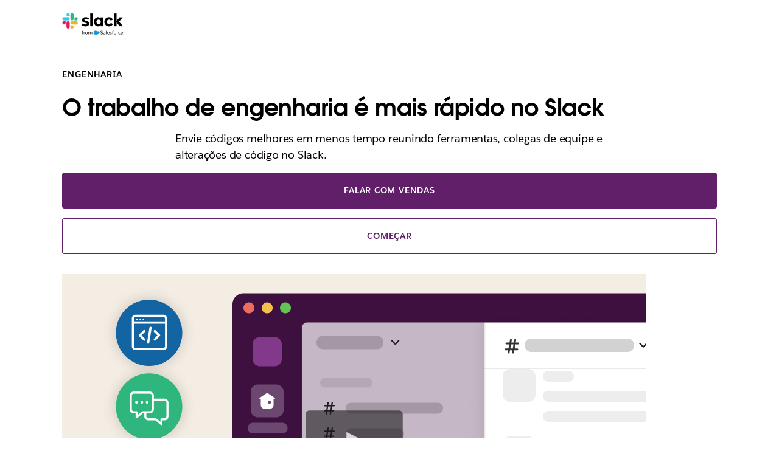

--- FILE ---
content_type: text/html; charset=utf-8
request_url: https://slack.com/intl/pt-pt/solutions/engineering
body_size: 22045
content:
<!DOCTYPE html><html lang="pt-BR" class="" data-cdn="https://a.slack-edge.com/"><head><link rel="preconnect" href="https://d34u8crftukxnk.cloudfront.net"><script type="text/human">
/*

          ++++      :::::                                   LLLLL                                          KKKKK
         ++++++    :::::::                                  LLLLL                                          KKKKK
          +++++    :::::::                                  LLLLL                                          KKKKK
                   :::::::                                  LLLLL                                          KKKKK
    ++++++++++++   :::::::   ::::            sSSSSSSSSs     LLLLL       aAAAAaa AAAAA        ccccccc       KKKKK     KKKKK
   ++++++++++++++  :::::::  ::::::         SSSSSSSSSSSSSs   LLLLL     aAAAAAAAAAAAAAA      CCCCCCCCCCCc    KKKKK    KKKKK
    ++++++++++++    :::::   :::::         SSSSSS    SSSSs   LLLLL    aAAAAAAAAAAAAAAA    cCCCCCCCCCCCCCC   KKKKK  KKKKK
                                          SSSSSs            LLLLL   aAAAAa     AAAAAA    CCCCC     cCCCc   KKKKKKKKKK
   :::::   :::::    +++++++++++++          sSSSSSSSSSs      LLLLL   aAAAA       AAAAA   CCCCC              KKKKKKKKKK
  ::::::  :::::::  +++++++++++++++               sSSSSSs    LLLLL   aAAAAa     aAAAAA   CCCCCC     cCCCc   KKKKKkKKKKK
   ::::   :::::::   +++++++++++++         SSSS     SSSSSs   LLLLL    aAAAAAAAAAAAAAAA    CCCCCcccccCCCCC   KKKKK  KKKKK
          :::::::                         SSSSSSSSSSSSSs    LLLLL     aAAAAAAAAAAAAAA     cCCCCCCCCCCCC    KKKKK    KKKKK
          :::::::  +++++                    sSSSSSSSSSs     LLLLL       aAAAAaa AAAAA       CCCCCCCCc      KKKKK     KKKKK
          :::::::  ++++++
           :::::    ++++


Thanks for taking a peek! Maybe a job is what you seek?
https://slack.com/careers

*/
</script><link rel="canonical" href="https://slack.com/intl/pt-pt/solutions/engineering">

<link rel="alternate" hreflang="x-default" href="https://slack.com/solutions/engineering">

<link rel="alternate" hreflang="en-us" href="https://slack.com/solutions/engineering">

<link rel="alternate" hreflang="pt-pt" href="https://slack.com/intl/pt-pt/solutions/engineering">

<script type="text/javascript" crossorigin="anonymous" src="https://a.slack-edge.com/bv1-13-br/manifest.038fd7fed4f2bf5888ea.marketing.min.js" onload="window._cdn ? _cdn.ok(this, arguments) : null" onerror="window._cdn ? _cdn.failed(this, arguments) : null"></script><script type="text/javascript" crossorigin="anonymous" src="https://a.slack-edge.com/bv1-13-br/marketing-translations_pt-BR.33cffe33a7bd06efe26d.min.js" onload="window._cdn ? _cdn.ok(this, arguments) : null" onerror="window._cdn ? _cdn.failed(this, arguments) : null"></script><noscript><meta http-equiv="refresh" content="0; URL=/intl/pt-pt/solutions/engineering?nojsmode=1"></noscript><script type="text/javascript">var safe_hosts = ['app.optimizely.com', 'tinyspeck.dev.slack.com', 'houston-dev.tinyspeck.com', 'houston.tinyspeck.com'];

if (self !== top && safe_hosts.indexOf(top.location.host) === -1) {
	window.document.write(
		'\u003Cstyle>body * {display:none !important;}\u003C/style>\u003Ca href="#" onclick=' +
			'"top.location.href=window.location.href" style="display:block !important;padding:10px">Go to Slack.com\u003C/a>'
	);
}

(function() {
	var timer;
	if (self !== top && safe_hosts.indexOf(top.location.host) === -1) {
		timer = window.setInterval(function() {
			if (window) {
				try {
					var pageEl = document.getElementById('page');
					var clientEl = document.getElementById('client-ui');
					var sectionEls = document.querySelectorAll('nav, header, section');

					pageEl.parentNode.removeChild(pageEl);
					clientEl.parentNode.removeChild(clientEl);
					for (var i = 0; i < sectionEls.length; i++) {
						sectionEls[i].parentNode.removeChild(sectionEls[i]);
					}
					window.TS = null;
					window.TD = null;
					window.clearInterval(timer);
				} catch (e) {}
			}
		}, 200);
	}
})();</script><script>window.GA = window.GA || {};
window.GA.boot_data = window.GA.boot_data || {};
GA.boot_data.xhp = true;
GA.boot_data.version_uid = "993121558f36ed7de45439991701369df1bc213a";
GA.boot_data.environment = "prod";
GA.boot_data.abs_root_url = "https:\/\/slack.com\/";
GA.boot_data.document_referrer = "";

GA.boot_data.anonymous_visitor = false;
GA.boot_data.beacon_timing_url = "https:\/\/slack.com\/beacon\/timing";
GA.boot_data.referral_code = "";
GA.boot_data.auth_cookie_domain = ".slack.com";

GA.boot_data.geo = {"ip":"18.223.211.108","country":"US","is_in_european_union":false,"region":"OH","city":"Columbus","zip":"43215","lat":39.9625,"lon":-83.0061,"metro":535,"country_label":"United States","region_label":"Ohio","country3":"USA","continent":"NA","isp":"Amazon.com"};
GA.boot_data.geocode = "pt-pt";
GA.boot_data.intl_prefix = "\/intl\/pt-pt";
GA.boot_data.request_uri = "\/intl\/pt-pt\/solutions\/engineering";
GA.boot_data.canonical_web_url = "https:\/\/slack.com\/intl\/pt-pt\/solutions\/engineering";
GA.boot_data.i18n_locale = "pt-BR";
GA.boot_data.geo_root_url = "https:\/\/slack.com\/intl\/pt-pt\/";

GA.boot_data.is_usa = false;
GA.boot_data.is_spain = false;
GA.boot_data.is_germany = false;
GA.boot_data.is_france = false;
GA.boot_data.is_japan = false;
GA.boot_data.is_europe = false;

GA.boot_data.is_latam = false;
GA.boot_data.is_brazil = false;
GA.boot_data.is_india = false;
GA.boot_data.is_uk = false;

GA.boot_data.is_english = false;
GA.boot_data.is_spanish = false;
GA.boot_data.is_german = false;
GA.boot_data.is_french = false;
GA.boot_data.is_japanese = false;
GA.boot_data.is_portuguese = true;

GA.boot_data.job_board_token = "slack";
GA.boot_data.zd_locale = "en-us";
</script><meta name="facebook-domain-verification" content="chiwsajpoybn2cnqyj9w8mvrey56m0"><script type="text/javascript">
window.dataLayer = window.dataLayer || [];
function gtag(){window.dataLayer.push(arguments);}

gtag('consent', "default", {"ad_storage":"granted","ad_user_data":"granted","ad_personalization":"granted","personalization_storage":"granted","analytics_storage":"granted","functionality_storage":"granted","security_storage":"granted","wait_for_update":1000});

function loadGTM() {
	window.dataLayer.push({
		'gtm.start': Date.now(),
		'event': 'gtm.js',
		'AnalyticsActiveGroups': ",1,2,3,4,",
		'policy_ga_only': false,
	});
	var firstScript = document.getElementsByTagName('script')[0];
	var thisScript = document.createElement('script');
	thisScript.async = true;
	thisScript.src = '//www.googletagmanager.com/gtm.js?id=GTM-KH2LPK';
	firstScript.parentNode.insertBefore(thisScript, firstScript);
}


</script><script src="https://cdn.cookielaw.org/scripttemplates/otSDKStub.js" data-document-language="true" data-domain-script="3bcd90cf-1e32-46d7-adbd-634f66b65b7d"></script><script>window.OneTrustLoaded = true;</script><script>
window.dataLayer = window.dataLayer || [];

function afterConsentScripts() {
	window.TD.analytics.doPush();

	const bottomBannerEl = document.querySelector('.c-announcement-banner-bottom');
	if (bottomBannerEl !== null) {
		bottomBannerEl.classList.remove('c-announcement-banner-bottom-invisible');
	}
}



function toNumberSet(value) {
    let arr;
    arr = value.split(',');

    let set = {};
    for (let i = 1; i < arr.length; i++) {
      let n = parseInt(String(arr[i]).trim(), 10);
      if (!isNaN(n)) set[n] = true;
    }
    return set;
  }

  function grantedIfBoth(policySet, activeSet, id) {
    return !!(policySet[id] && activeSet[id]);
  }

  function updateGoogleConsentFromOneTrust(pagePolicy) {
	let policySet = toNumberSet(pagePolicy);
	let activeSet = toNumberSet(window.OptanonActiveGroups || window.ActiveGroups || '');
	let functionalGranted  = grantedIfBoth(policySet, activeSet, 3); // category 3
	let adsGranted         = grantedIfBoth(policySet, activeSet, 4); // category 4

	gtag('consent', 'update', {
		ad_storage: adsGranted ? 'granted' : 'denied',
		personalization_storage: adsGranted ? 'granted' : 'denied',
		ad_user_data: adsGranted ? 'granted' : 'denied',
		ad_personalization: adsGranted ? 'granted' : 'denied',

		security_storage: functionalGranted ? 'granted' : 'denied',
		analytics_storage:      functionalGranted  ? 'granted' : 'denied',
		functionality_storage:  functionalGranted ? 'granted' : 'denied',
		});
	}


let initOneTrustReady = false;
function OptanonWrapper() {
updateGoogleConsentFromOneTrust(',1,2,3,4,');
	if (!initOneTrustReady) {
		document.dispatchEvent(new CustomEvent('OneTrustLoaded'));
		window.dataLayer.push({'event': 'OneTrustReady'});
		document.dispatchEvent(new CustomEvent('OneTrustReady'));
		// this will error in dev, add ?analytics=1 to url to include analytics and make this fn available
		loadGTM();
		initOneTrustReady = true;
	}

	if (!Optanon.GetDomainData().ShowAlertNotice || false) {
		afterConsentScripts();
	} else {
		document.querySelector('#onetrust-accept-btn-handler').focus()
	}
	Optanon.OnConsentChanged(function() {
		afterConsentScripts();
	});

}</script><script>
if (!window.cj) window.cj = {};
cj.sitePage = {"enterpriseId":1568900}
</script><title>Slack para engenharia | Slack</title><meta name="description" content="O trabalho de engenharia acontece no Slack. Entregue códigos melhores com mais rapidez, reunindo desenvolvedores, alterações de código e ferramentas em um só lugar."><meta property="og:type" content="website"><meta property="og:site_name" content="Slack"><meta property="og:title" content="Slack para engenharia"><meta property="og:image" content="https://d34u8crftukxnk.cloudfront.net/slackpress/prod/sites/6/img-unfurl-engineering.jpg"><meta property="og:description" content="O trabalho de engenharia acontece no Slack. Entregue códigos melhores com mais rapidez, reunindo desenvolvedores, alterações de código e ferramentas em um só lugar."><meta property="og:url" content="https://slack.com/intl/pt-br/solutions/engineering"><meta name="twitter:site" content="@slackhq"><meta name="twitter:card" content="summary_large_image"><meta name="twitter:title" content="Slack para engenharia"><meta name="twitter:description" content="O trabalho de engenharia acontece no Slack. Entregue códigos melhores com mais rapidez, reunindo desenvolvedores, alterações de código e ferramentas em um só lugar."><meta name="twitter:image" content="https://d34u8crftukxnk.cloudfront.net/slackpress/prod/sites/6/img-unfurl-engineering.jpg"><meta charset="utf-8"><meta name="author" content="Slack"><meta name="viewport" content="width=device-width, initial-scale=1"><meta http-equiv="X-UA-Compatible" content="IE=edge,chrome=1"><meta name="referrer" content="origin-when-cross-origin"><link id="favicon" rel="shortcut icon" href="https://a.slack-edge.com/e6a93c1/img/icons/favicon-32.png" sizes="16x16 32x32 48x48" type="image/png"><link href="https://a.slack-edge.com/bv1-13-br/rollup-style-spacesuit.0e832f176b526fcd4882.min.css" rel="stylesheet" type="text/css" onload="window._cdn ? _cdn.ok(this, arguments) : null" onerror="window._cdn ? _cdn.failed(this, arguments) : null" crossorigin="anonymous"><link href="https://a.slack-edge.com/bv1-13-br/rollup-style-marketing-cms.292a86a60e4886d1ca8e.min.css" rel="stylesheet" type="text/css" onload="window._cdn ? _cdn.ok(this, arguments) : null" onerror="window._cdn ? _cdn.failed(this, arguments) : null" crossorigin="anonymous"><link href="https://a.slack-edge.com/bv1-13-br/rollup-style-product-uis-custom.6656c8e4c1160194e6d2.min.css" rel="stylesheet" type="text/css" onload="window._cdn ? _cdn.ok(this, arguments) : null" onerror="window._cdn ? _cdn.failed(this, arguments) : null" crossorigin="anonymous"><link href="https://a.slack-edge.com/bv1-13-br/legacy-style-libs-swiper.68da5aa292b00d271877.min.css" rel="stylesheet" type="text/css" onload="window._cdn ? _cdn.ok(this, arguments) : null" onerror="window._cdn ? _cdn.failed(this, arguments) : null" crossorigin="anonymous"><link href="https://a.slack-edge.com/bv1-13-br/marketing-style-page-modular-page.6e5fc8f07f4abb73600a.min.css" rel="stylesheet" type="text/css" onload="window._cdn ? _cdn.ok(this, arguments) : null" onerror="window._cdn ? _cdn.failed(this, arguments) : null" crossorigin="anonymous"><link href="https://a.slack-edge.com/bv1-13-br/marketing-style-page-expanded-nav-es.da0076ff72e2f4ea3fc7.min.css" rel="stylesheet" type="text/css" onload="window._cdn ? _cdn.ok(this, arguments) : null" onerror="window._cdn ? _cdn.failed(this, arguments) : null" crossorigin="anonymous"><link href="https://a.slack-edge.com/bv1-13-br/marketing-style-page-expanded-nav-slackbot.70bff2db76abb07d38ed.min.css" rel="stylesheet" type="text/css" onload="window._cdn ? _cdn.ok(this, arguments) : null" onerror="window._cdn ? _cdn.failed(this, arguments) : null" crossorigin="anonymous"><link href="https://a.slack-edge.com/bv1-13-br/marketing-style-onetrust-banner.80ccb99235027e6690e3.min.css" rel="stylesheet" type="text/css" onload="window._cdn ? _cdn.ok(this, arguments) : null" onerror="window._cdn ? _cdn.failed(this, arguments) : null" crossorigin="anonymous"><style type="text/css">
.c-post *[class^=for_]:not(.for_PT):not(.for_pt-BR),
.c-post .not_for_PT,
.c-post .not_for_pt-BR
{ display: none; }

</style><script></script><script src="https://reveal.clearbit.com/v1/companies/reveal?variable=reveal&amp;authorization=pk_7144fadb90a8fdd9c89e1395ff4171a3" referrerpolicy="origin"></script><script>
if (window.reveal && window.reveal.company) {
	var r = window.reveal;
	window.clearbit_fmt = {
		cb_traffic_type: r.type,
		cb_company_name: r.company.name,
		cb_industry_tags: r.company.tags.join(', '),
		cb_industry_sector: r.company.category.sector,
		cb_industry_group:  r.company.category.industryGroup,
		cb_industry_name: r.company.category.industry,
		cb_industry_sub: r.company.category.subIndustry,
		cb_company_city: r.company.geo.city,
		cb_company_state:r.company.geo.state,
		cb_company_country: r.company.geo.country,
		cb_alexa_us: r.company.metrics.alexaUsRank,
		cb_alexa_global: r.company.metrics.alexaGlobalRank,
		cb_size_employees: r.company.metrics.employees,
		cb_size_range: r.company.metrics.employeesRange,
		cb_size_annual_revenue: r.company.metrics.annualRevenue,
		cb_size_est_revenue: r.company.metrics.estimatedAnnualRevenue,
	}
}

window.optimizely_fmt = {
	"type": "user",
	"attributes": {
		"visitor_uid" : "079c26f3f27fd94ad009559e1b22edb8",
		"visitor_type": "prospect",
		"is_first_visit": false,
		"traffic_type": "logged_out",	}
}
if (window.reveal && window.reveal.company) {
	window.dataLayer = window.dataLayer || [];
	window.dataLayer.push(window.clearbit_fmt);
	window.dataLayer.push({event: 'Clearbit'});
}
if (window.reveal && window.reveal.company) {
	for (var p in window.clearbit_fmt) {
		if (window.clearbit_fmt.hasOwnProperty(p)) {
			window.optimizely_fmt.attributes[p] = window.clearbit_fmt[p];
		}
	}
}window.optimizely = window.optimizely || [];
window.optimizely.push({'type':'optOut','isOptOut':false});
window.optimizely.push(window.optimizely_fmt);</script></head><body class=""><a class="c-button v--primary c-skip-link is-focusable" href="#main_focusable" data-clog-click data-clog-ui-element="link_skip" data-clog-ui-component="inc_skip_link">Ir para o conteúdo principal</a><div id="announce" aria-live="polite" class="u-visually-hidden"></div><header role="banner"><nav class="c-nav c-nav--primary--expanded" role="navigation" aria-label="Navegação principal"><div class="c-nav__row o-nav--primary o-content-container PT"><div class="c-slacklogo"><a data-clog-click data-clog-ui-element="link_home" data-clog-ui-component="inc_header_nav_deux" class="c-slacklogo--white" href="https://slack.com/intl/pt-pt/" aria-label="Slack" data-qa="logo"><img src="https://a.slack-edge.com/38f0e7c/marketing/img/nav/slack-salesforce-logo-nav-white.png" srcset="/marketing/img/nav/slack-salesforce-logo-nav-white.png 1x, /marketing/img/nav/slack-salesforce-logo-nav-white@2x.png 2x" alt="Slack" class="c-slacklogo--white"><img src="https://a.slack-edge.com/38f0e7c/marketing/img/nav/slack-salesforce-logo-nav-black.png" srcset="/marketing/img/nav/slack-salesforce-logo-nav-black.png 1x, /marketing/img/nav/slack-salesforce-logo-nav-black@2x.png 2x" alt="Slack" class="c-slacklogo--color"></a></div><nav class="c-nav__list templates_layout"><ul class="c-extnav-level__0"><li id="nav_features" class="nav_parent nav_parent_l1"><button aria-expanded="false" aria-haspopup="true" tabindex="0" class="dropdown_button" data-clog-click data-clog-ui-element="btn_features_exp_nav" data-clog-ui-component="inc_header_exp_nav"><span class="nav_parent_label nav_parent_label_l1">Funcionalidades</span></button><ul class="c-extnav-level__1"><li id="nav_features_main" class="nav_parent nav_parent_l2"><ul class="c-extnav-level__2"><li id="nav_features_main_top" class="nav_parent nav_parent_l3 v--mobile-order"><ul class="c-extnav-level__3"><li id="nav_collaboration" class="nav_parent push_down_ai nav_parent_l4"><div class="nav_parent_label nav_parent_label_l4">COLABORAÇÃO</div><ul class="c-extnav-level__4"><li id="link_channels_exp_nav" class="nav_link nav_link_l5"><a href="https://slack.com/intl/pt-pt/features/channels" data-clog-click data-clog-ui-element="link_channels_exp_nav" data-clog-ui-component="inc_header_exp_nav"><div class="nav_link_label"><div>Canais</div></div><div class="nav_link_sublabel">Organize as equipes e o trabalho</div></a></li><li id="link_connect_exp_nav" class="nav_link nav_link_l5"><a href="https://slack.com/intl/pt-pt/connect" data-clog-click data-clog-ui-element="link_connect_exp_nav" data-clog-ui-component="inc_header_exp_nav"><div class="nav_link_label"><div>Slack Connect</div></div><div class="nav_link_sublabel">Trabalhe com parceiros externos</div></a></li><li id="link_messaging_exp_nav" class="nav_link nav_link_l5"><a href="https://slack.com/intl/pt-pt/team-chat" data-clog-click data-clog-ui-element="link_messaging_exp_nav" data-clog-ui-component="inc_header_exp_nav"><div class="nav_link_label"><div>Mensagens</div></div><div class="nav_link_sublabel">Converse com a sua equipe</div></a></li><li id="link_huddles_exp_nav" class="nav_link nav_link_l5"><a href="https://slack.com/intl/pt-pt/features/huddles" data-clog-click data-clog-ui-element="link_huddles_exp_nav" data-clog-ui-component="inc_header_exp_nav"><div class="nav_link_label"><div>Círculos</div></div><div class="nav_link_sublabel">Faça reuniões com áudio e vídeo</div></a></li><li id="link_clips_exp_nav" class="nav_link nav_link_l5"><a href="https://slack.com/intl/pt-pt/features/clips" data-clog-click data-clog-ui-element="link_clips_exp_nav" data-clog-ui-component="inc_header_exp_nav"><div class="nav_link_label"><div>Clipes</div></div><div class="nav_link_sublabel">Grave e compartilhe atualizações</div></a></li></ul></li><li id="nav_crm" class="nav_parent push_down_ai nav_parent_l4"><div class="nav_parent_label nav_parent_label_l4">CRM</div><ul class="c-extnav-level__4"><li id="link_crm_exp_nav" class="nav_link nav_link_l5"><a href="https://slack.com/intl/pt-pt/features/crm" data-clog-click data-clog-ui-element="link_crm_exp_nav" data-clog-ui-component="inc_header_exp_nav"><div class="nav_link_label"><div>Salesforce no Slack</div></div><div class="nav_link_sublabel">Integrar o Salesforce no fluxo de trabalho</div></a></li></ul></li><li id="nav_project_management" class="nav_parent push_down_ai nav_parent_l4"><div class="nav_parent_label nav_parent_label_l4">GERENCIAMENTO DE PROJETOS</div><ul class="c-extnav-level__4"><li id="link_templates_exp_nav" class="nav_link nav_link_l5"><a href="https://slack.com/intl/pt-pt/templates" data-clog-click data-clog-ui-element="link_templates_exp_nav" data-clog-ui-component="inc_header_exp_nav"><div class="nav_link_label"><div>Modelos</div></div><div class="nav_link_sublabel">Inicie qualquer tarefa, rápido</div></a></li><li id="link_canvas_exp_nav" class="nav_link nav_link_l5"><a href="https://slack.com/intl/pt-pt/features/canvas" data-clog-click data-clog-ui-element="link_canvas_exp_nav" data-clog-ui-component="inc_header_exp_nav"><div class="nav_link_label"><div>Canvas</div></div><div class="nav_link_sublabel">Crie documentos avançados e flexíveis</div></a></li><li id="link_lists_nav" class="nav_link nav_link_l5"><a href="https://slack.com/intl/pt-pt/features/task-list" data-clog-click data-clog-ui-element="link_lists_nav" data-clog-ui-component="inc_header_exp_nav"><div class="nav_link_label"><div>Listas</div></div><div class="nav_link_sublabel">Organize, acompanhe e gerencie projetos</div></a></li><li id="link_file_sharing_exp_nav" class="nav_link nav_link_l5"><a href="https://slack.com/intl/pt-pt/document-sharing" data-clog-click data-clog-ui-element="link_file_sharing_exp_nav" data-clog-ui-component="inc_header_exp_nav"><div class="nav_link_label"><div>Compartilhamento de arquivos</div></div><div class="nav_link_sublabel">Traga os arquivos para o fluxo de trabalho</div></a></li></ul></li><li id="nav_platform" class="nav_parent push_down_ai nav_parent_l4"><div class="nav_parent_label nav_parent_label_l4">PLATAFORMA</div><ul class="c-extnav-level__4"><li id="link_agentic_platform_exp_nav" class="nav_link nav_link_l5"><a href="https://slack.com/intl/pt-pt/features/agentic-platform" data-clog-click data-clog-ui-element="link_agentic_platform_exp_nav" data-clog-ui-component="inc_header_exp_nav"><div class="nav_link_label"><div>Plataforma do agente</div></div><div class="nav_link_sublabel">Personalizar, expandir e unificar sua pilha de tecnologias no Slack</div></a></li><li id="link_integrations_exp_nav" class="nav_link nav_link_l5"><a href="https://slack.com/intl/pt-pt/integrations" data-clog-click data-clog-ui-element="link_integrations_exp_nav" data-clog-ui-component="inc_header_exp_nav"><div class="nav_link_label"><div>Apps e integrações</div></div><div class="nav_link_sublabel">Conecte suas ferramentas com o Slack</div></a></li><li id="link_workflow_builder_exp_nav" class="nav_link nav_link_l5"><a href="https://slack.com/intl/pt-pt/features/workflow-automation" data-clog-click data-clog-ui-element="link_workflow_builder_exp_nav" data-clog-ui-component="inc_header_exp_nav"><div class="nav_link_label"><div>Criador de fluxo de trabalho</div></div><div class="nav_link_sublabel">Automatize tarefas do dia a dia</div></a></li></ul></li><li id="nav_intelligence" class="nav_parent push_down_ai nav_parent_l4"><div class="nav_parent_label nav_parent_label_l4">INTELIGÊNCIA</div><ul class="c-extnav-level__4"><li id="link_features_ai_exp_nav" class="nav_link nav_link_l5"><a href="https://slack.com/intl/pt-pt/features/ai" data-clog-click data-clog-ui-element="link_features_ai_exp_nav" data-clog-ui-component="inc_header_exp_nav"><div class="nav_link_label"><img class="nav_std_icon" src="https://a.slack-edge.com/7d8fca7/marketing/img/nav/ai-sparkles.svg" alt=""><div>IA no Slack</div></div><div class="nav_link_sublabel">Economize tempo e trabalhe com mais eficiência com uma IA incrivelmente simples</div></a></li><li id="link_features_slackbot_exp_nav" class="nav_link nav_link_l5"><a href="https://slack.com/intl/pt-pt/features/slackbot" data-clog-click data-clog-ui-element="link_features_slackbot_exp_nav" data-clog-ui-component="inc_header_exp_nav"><div class="nav_link_label"><img class="nav_std_icon" src="https://a.slack-edge.com/b518216/marketing/img/nav/slackbot-nav-icon.svg" alt=""><div>Slackbot</div></div><div class="nav_link_sublabel">Aumente a produtividade com seu agente de IA pessoal</div></a></li><li id="link_features_agentforce_exp_nav" class="nav_link nav_link_l5"><a href="https://slack.com/intl/pt-pt/ai-agents" data-clog-click data-clog-ui-element="link_features_agentforce_exp_nav" data-clog-ui-component="inc_header_exp_nav"><div class="nav_link_label"><div>Agentforce</div></div><div class="nav_link_sublabel">Capacite toda a sua equipe com agentes com tecnologia de IA no Slack</div></a></li><li id="link_features_enterprise_search_nav" class="nav_link nav_link_l5"><a href="https://slack.com/intl/pt-pt/features/enterprise-search" data-clog-click data-clog-ui-element="link_enterprise_search_exp_nav" data-clog-ui-component="inc_header_exp_nav"><div class="nav_link_label"><div>Pesquisa empresarial</div></div><div class="nav_link_sublabel">Encontre tudo o que quiser direto da barra de pesquisa</div></a></li></ul></li><li id="nav_admin" class="nav_parent push_down_ai nav_parent_l4"><div class="nav_parent_label nav_parent_label_l4">ADMINISTRADOR E SEGURANÇA</div><ul class="c-extnav-level__4"><li id="link_security_enterprise_platform_exp_nav" class="nav_link nav_link_l5"><a href="https://slack.com/intl/pt-pt/trust/security" data-clog-click data-clog-ui-element="link_security_enterprise_platform_exp_nav" data-clog-ui-component="inc_header_exp_nav"><div class="nav_link_label"><div>Segurança</div></div><div class="nav_link_sublabel">Proteja os dados, garanta a conformidade</div></a></li><li id="link_ekm_exp_nav" class="nav_link nav_link_l5"><a href="https://slack.com/intl/pt-pt/enterprise-key-management" data-clog-click data-clog-ui-element="link_ekm_exp_nav" data-clog-ui-component="inc_header_exp_nav"><div class="nav_link_label"><div>Enterprise Key Management</div></div><div class="nav_link_sublabel">Monitore e revogue o acesso</div></a></li><li id="link_atlas_exp_nav" class="nav_link nav_link_l5"><a href="https://slack.com/intl/pt-pt/atlas" data-clog-click data-clog-ui-element="link_atlas_exp_nav" data-clog-ui-component="inc_header_exp_nav"><div class="nav_link_label"><div>Atlas do Slack</div></div><div class="nav_link_sublabel">Descubra mapas de perfis e organizações</div></a></li></ul></li></ul></li><li id="nav_features_main_bottom" class="nav_parent nav_parent_l3"><ul class="c-extnav-level__3"><li id="features-get-demo" class="nav_cta"><a class="nav_cta_link" href="http://slack.com/demo" data-clog-click data-clog-ui-element="link_demo_exp_nav" data-clog-ui-component="inc_header_exp_nav">Assistir à demonstração</a></li><li id="features-download-slack" class="nav_cta"><a class="nav_cta_link" href="/get" data-clog-click data-clog-ui-element="link_download_exp_nav" data-clog-ui-component="inc_header_exp_nav" data-gtm-click="custEv_downloads_page_mac">Baixar o Slack</a><img class="nav_cta_icon" src="https://a.slack-edge.com/fd21de4/marketing/img/nav/download.svg" alt=""></li></ul></li></ul></li><li id="nav_features_side" class="nav_parent nav_parent_l2"><div class="nav_parent_label nav_parent_label_l2">Slack Marketplace</div><ul class="c-extnav-level__2"><li id="nav_features_side_top" class="nav_parent nav_parent_l3"><ul class="c-extnav-level__3"><li id="featured_story_marketplace_features_exp_nav" class="nav_story"><a href="https://slack.com/intl/pt-pt/marketplace" data-clog-click data-clog-ui-element="link_featured_story_marketplace_features_exp_nav" data-clog-ui-component="inc_header_exp_nav"><div class="nav_story_content"><img src="https://a.slack-edge.com/11136b7/marketing/img/nav/img-marketplace-nav.jpg" class="nav_story_img" alt=""><div class="nav_story_label">Encontre novos agentes e apps que atendam às necessidades da sua equipe.</div><div class="nav_story_sublabel o-section--feature__link">Explorar marketplace</div></div></a></li></ul></li><li id="nav_features_side_bottom" class="nav_parent nav_parent_l3"><ul class="c-extnav-level__3"><li id="link_what_is_slack_exp_nav" class="nav_sidebar_label"><a class="nav_sidebar_link" href="https://slack.com/intl/pt-pt/resources/why-use-slack/what-is-slack-and-how-does-it-work" data-clog-click data-clog-ui-element="link_what_is_slack_exp_nav" data-clog-ui-component="inc_header_exp_nav">O que é o Slack?</a></li><li id="link_slack_vs_email_exp_nav" class="nav_sidebar_label"><a class="nav_sidebar_link" href="https://slack.com/intl/pt-pt/why/slack-vs-email" data-clog-click data-clog-ui-element="link_slack_vs_email_exp_nav" data-clog-ui-component="inc_header_exp_nav">Slack vs. E-mail</a></li><li id="link_accessibility_exp_nav" class="nav_sidebar_label"><a class="nav_sidebar_link" href="https://slack.com/intl/pt-pt/accessibility" data-clog-click data-clog-ui-element="link_accessibility_exp_nav" data-clog-ui-component="inc_header_exp_nav">Acessibilidade</a></li></ul></li></ul></li></ul></li><li id="nav_solutions" class="nav_parent nav_parent_l1"><button aria-expanded="false" aria-haspopup="true" tabindex="0" class="dropdown_button" data-clog-click data-clog-ui-element="btn_solutions_exp_nav" data-clog-ui-component="inc_header_exp_nav"><span class="nav_parent_label nav_parent_label_l1">Soluções</span></button><ul class="c-extnav-level__1"><li id="nav_solutions_main" class="nav_parent nav_parent_l2"><ul class="c-extnav-level__2"><li id="nav_solutions_main_top" class="nav_parent nav_parent_l3"><ul class="c-extnav-level__3"><li id="nav_department" class="nav_parent push_down_ai nav_parent_l4"><div class="nav_parent_label nav_parent_label_l4">POR DEPARTAMENTO</div><ul class="c-extnav-level__4"><li id="link_engineering_exp_nav" class="nav_link nav_link_l5"><a href="https://slack.com/intl/pt-pt/solutions/engineering" data-clog-click data-clog-ui-element="link_engineering_exp_nav" data-clog-ui-component="inc_header_exp_nav"><div class="nav_link_label"><div>Engenharia</div></div></a></li><li id="link_it_exp_nav" class="nav_link nav_link_l5"><a href="https://slack.com/intl/pt-pt/solutions/information-technology" data-clog-click data-clog-ui-element="link_it_exp_nav" data-clog-ui-component="inc_header_exp_nav"><div class="nav_link_label"><div>TI</div></div></a></li><li id="link_customer_service_exp_nav" class="nav_link nav_link_l5"><a href="https://slack.com/intl/pt-pt/solutions/customer-service" data-clog-click data-clog-ui-element="link_customer_service_exp_nav" data-clog-ui-component="inc_header_exp_nav"><div class="nav_link_label"><div>Atendimento ao cliente</div></div></a></li><li id="link_sales_exp_nav" class="nav_link nav_link_l5"><a href="https://slack.com/intl/pt-pt/solutions/sales" data-clog-click data-clog-ui-element="link_sales_exp_nav" data-clog-ui-component="inc_header_exp_nav"><div class="nav_link_label"><div>Vendas</div></div></a></li><li id="link_project_management_exp_nav" class="nav_link nav_link_l5"><a href="https://slack.com/intl/pt-pt/solutions/project-management" data-clog-click data-clog-ui-element="link_project_management_exp_nav" data-clog-ui-component="inc_header_exp_nav"><div class="nav_link_label"><div>Gerenciamento de projetos</div></div></a></li><li id="link_marketing_exp_nav" class="nav_link nav_link_l5"><a href="https://slack.com/intl/pt-pt/solutions/marketing" data-clog-click data-clog-ui-element="link_marketing_exp_nav" data-clog-ui-component="inc_header_exp_nav"><div class="nav_link_label"><div>Marketing</div></div></a></li><li id="link_hr_exp_nav" class="nav_link nav_link_l5"><a href="https://slack.com/intl/pt-pt/solutions/human-resources" data-clog-click data-clog-ui-element="link_hr_exp_nav" data-clog-ui-component="inc_header_exp_nav"><div class="nav_link_label"><div>Recursos humanos</div></div></a></li><li id="link_security_solutions_exp_nav" class="nav_link nav_link_l5"><a href="https://slack.com/intl/pt-pt/solutions/security" data-clog-click data-clog-ui-element="link_security_solutions_exp_nav" data-clog-ui-component="inc_header_exp_nav"><div class="nav_link_label"><div>Segurança</div></div></a></li></ul></li><li id="nav_industry" class="nav_parent push_down_ai nav_parent_l4"><div class="nav_parent_label nav_parent_label_l4">POR SETOR</div><ul class="c-extnav-level__4"><li id="link_mae_exp_nav" class="nav_link nav_link_l5"><a href="https://slack.com/intl/pt-pt/solutions/manufacturing" data-clog-click data-clog-ui-element="link_mae_exp_nav" data-clog-ui-component="inc_header_exp_nav"><div class="nav_link_label"><div>Setor automotivo, de manufatura e de energia</div></div></a></li><li id="link_technology_exp_nav" class="nav_link nav_link_l5"><a href="https://slack.com/intl/pt-pt/solutions/technology" data-clog-click data-clog-ui-element="link_technology_exp_nav" data-clog-ui-component="inc_header_exp_nav"><div class="nav_link_label"><div>Tecnologia</div></div></a></li><li id="link_media_exp_nav" class="nav_link nav_link_l5"><a href="https://slack.com/intl/pt-pt/solutions/media" data-clog-click data-clog-ui-element="link_media_exp_nav" data-clog-ui-component="inc_header_exp_nav"><div class="nav_link_label"><div>Mídia</div></div></a></li><li id="link_small_business_exp_nav" class="nav_link nav_link_l5"><a href="https://slack.com/intl/pt-pt/solutions/small-business" data-clog-click data-clog-ui-element="link_small_business_exp_nav" data-clog-ui-component="inc_header_exp_nav"><div class="nav_link_label"><div>Pequenas empresas</div></div></a></li><li id="link_financial_services_exp_nav" class="nav_link nav_link_l5"><a href="https://slack.com/intl/pt-pt/solutions/financial-services" data-clog-click data-clog-ui-element="link_financial_services_exp_nav" data-clog-ui-component="inc_header_exp_nav"><div class="nav_link_label"><div>Serviços financeiros</div></div></a></li><li id="link_retail_exp_nav" class="nav_link nav_link_l5"><a href="https://slack.com/intl/pt-pt/solutions/retail" data-clog-click data-clog-ui-element="link_retail_exp_nav" data-clog-ui-component="inc_header_exp_nav"><div class="nav_link_label"><div>Varejo</div></div></a></li><li id="link_education_exp_nav" class="nav_link nav_link_l5"><a href="https://slack.com/intl/pt-pt/solutions/distance-learning" data-clog-click data-clog-ui-element="link_education_exp_nav" data-clog-ui-component="inc_header_exp_nav"><div class="nav_link_label"><div>Educação</div></div></a></li><li id="link_healthcare_exp_nav" class="nav_link nav_link_l5"><a href="https://slack.com/intl/pt-pt/solutions/healthcare" data-clog-click data-clog-ui-element="link_healthcare_exp_nav" data-clog-ui-component="inc_header_exp_nav"><div class="nav_link_label"><div>Saúde e ciências da vida</div></div></a></li></ul></li></ul></li><li id="nav_solutions_main_bottom" class="nav_parent nav_parent_l3"><ul class="c-extnav-level__3"><li id="solutions-get-demo" class="nav_cta"><a class="nav_cta_link" href="http://slack.com/demo" data-clog-click data-clog-ui-element="link_demo_exp_nav" data-clog-ui-component="inc_header_exp_nav">Assistir à demonstração</a></li><li id="solutions-download-slack" class="nav_cta"><a class="nav_cta_link" href="/get" data-clog-click data-clog-ui-element="link_download_exp_nav" data-clog-ui-component="inc_header_exp_nav" data-gtm-click="custEv_downloads_page_mac">Baixar o Slack</a><img class="nav_cta_icon" src="https://a.slack-edge.com/fd21de4/marketing/img/nav/download.svg" alt=""></li><li id="solutions-see-all" class="nav_cta"><a class="nav_cta_link" href="/solutions" data-clog-click data-clog-ui-element="link_solutions_exp_nav" data-clog-ui-component="inc_header_exp_nav">Veja todas as soluções</a></li></ul></li></ul></li><li id="nav_solutions_side" class="nav_parent nav_parent_l2"><div class="nav_parent_label nav_parent_label_l2">GALERIA DE MODELOS</div><ul class="c-extnav-level__2"><li id="nav_solutions_side_top" class="nav_parent nav_parent_l3"><ul class="c-extnav-level__3"><li id="featured_story_solutions" class="nav_story"><a href="https://slack.com/intl/pt-pt/templates/gallery" data-clog-click data-clog-ui-element="link_templates_exp_nav" data-clog-ui-component="inc_header_exp_nav"><div class="nav_story_content"><img src="https://a.slack-edge.com/e1ed284/marketing/img/nav/feature-template-gallery@2x.jpg" class="nav_story_img" alt=""><div class="nav_story_label">Comece a trabalhar mais rápido com modelos pré-criados para cada tarefa.</div><div class="nav_story_sublabel o-section--feature__link">Ver todos os modelos</div></div></a></li></ul></li><li id="nav_solutions_side_bottom" class="nav_parent nav_parent_l3"><ul class="c-extnav-level__3"><li id="link_task_management_exp_nav" class="nav_sidebar_label"><a class="nav_sidebar_link" href="https://slack.com/intl/pt-pt/solutions/task-management" data-clog-click data-clog-ui-element="link_task_management_exp_nav" data-clog-ui-component="inc_header_exp_nav">Gerenciamento de tarefas</a></li><li id="link_scale_exp_nav" class="nav_sidebar_label"><a class="nav_sidebar_link" href="https://slack.com/intl/pt-pt/scale" data-clog-click data-clog-ui-element="link_scale_exp_nav" data-clog-ui-component="inc_header_exp_nav">Escala</a></li><li id="link_engagement_exp_nav" class="nav_sidebar_label"><a class="nav_sidebar_link" href="https://slack.com/engage-users" data-clog-click data-clog-ui-element="link_engagement_exp_nav" data-clog-ui-component="inc_header_exp_nav">Engajamento</a></li><li id="link_trust_exp_nav" class="nav_sidebar_label"><a class="nav_sidebar_link" href="https://slack.com/intl/pt-pt/trust" data-clog-click data-clog-ui-element="link_trust_exp_nav" data-clog-ui-component="inc_header_exp_nav">Confiança</a></li></ul></li></ul></li></ul></li><li id="nav_enterprise" class="nav_link nav_link_l1"><a href="https://slack.com/intl/pt-pt/enterprise" data-clog-click data-clog-ui-element="link_enterprise_exp_nav" data-clog-ui-component="inc_header_exp_nav"><div class="nav_link_label"><div>Empresas</div></div></a></li><li id="nav_resources" class="nav_parent nav_parent_l1"><button aria-expanded="false" aria-haspopup="true" tabindex="0" class="dropdown_button" data-clog-click data-clog-ui-element="btn_resources_exp_nav" data-clog-ui-component="inc_header_exp_nav"><span class="nav_parent_label nav_parent_label_l1">Recursos</span></button><ul class="c-extnav-level__1"><li id="nav_resources_main" class="nav_parent nav_parent_l2"><ul class="c-extnav-level__2"><li id="nav_resources_main_top" class="nav_parent nav_parent_l3"><ul class="c-extnav-level__3"><li id="link_resources_exp_nav" class="nav_link nav_link_l4"><a href="https://slack.com/intl/pt-pt/resources" data-clog-click data-clog-ui-element="link_resources_exp_nav" data-clog-ui-component="inc_header_exp_nav"><div class="nav_link_label"><div>Biblioteca de recursos</div></div></a></li><li id="link_innovations_exp_nav" class="nav_link nav_link_l4"><a href="https://slack.com/intl/pt-pt/innovations" data-clog-click data-clog-ui-element="link_whats_new_exp_nav" data-clog-ui-component="inc_header_exp_nav"><div class="nav_link_label"><div>Novidades</div></div></a></li><li id="link_watch_demo_exp_nav" class="nav_link nav_link_l4"><a href="http://slack.com/demo" data-clog-click data-clog-ui-element="link_watch_demo_exp_nav" data-clog-ui-component="inc_header_exp_nav"><div class="nav_link_label"><div>Assistir à demonstração</div></div></a></li><li id="link_events_exp_nav" class="nav_link nav_link_l4"><a href="https://slack.com/intl/pt-pt/events" data-clog-click data-clog-ui-element="link_events_exp_nav" data-clog-ui-component="inc_header_exp_nav"><div class="nav_link_label"><div>Eventos</div></div></a></li><li id="link_developers_exp_nav" class="nav_link nav_link_l4"><a href="https://api.slack.com" data-clog-click data-clog-ui-element="link_developers_exp_nav" data-clog-ui-component="inc_header_exp_nav"><div class="nav_link_label"><div>Desenvolvedores</div></div></a></li><li id="link_partners_exp_nav" class="nav_link nav_link_l4"><a href="https://slack.com/intl/pt-pt/partners" data-clog-click data-clog-ui-element="link_partners_exp_nav" data-clog-ui-component="inc_header_exp_nav"><div class="nav_link_label"><div>Parceiros</div></div></a></li><li id="link_customer_stories_exp_nav" class="nav_link nav_link_l4"><a href="https://slack.com/intl/pt-pt/customer-stories" data-clog-click data-clog-ui-element="link_customer_stories_exp_nav" data-clog-ui-component="inc_header_exp_nav"><div class="nav_link_label"><div>Histórias de clientes</div></div></a></li><li id="link_community_exp_nav" class="nav_link nav_link_l4"><a href="https://slack.com/intl/pt-pt/community" data-clog-click data-clog-ui-element="link_community_exp_nav" data-clog-ui-component="inc_header_exp_nav"><div class="nav_link_label"><div>Comunidade</div></div></a></li><li id="link_slack_certified_exp_nav" class="nav_link nav_link_l4"><a href="https://slackcertified.com" data-clog-click data-clog-ui-element="link_slack_certified_exp_nav" data-clog-ui-component="inc_header_exp_nav"><div class="nav_link_label"><div>Certificação do Slack</div></div></a></li><li id="link_blog_exp_nav" class="nav_link nav_link_l4"><a href="https://slack.com/intl/pt-pt/blog" data-clog-click data-clog-ui-element="link_blog_exp_nav" data-clog-ui-component="inc_header_exp_nav"><div class="nav_link_label"><div>Blog</div></div></a></li><li id="link_app_directory_exp_nav" class="nav_link nav_link_l4"><a href="https://slack.com/marketplace" data-clog-click data-clog-ui-element="link_apps_exp_nav" data-clog-ui-component="inc_header_exp_nav"><div class="nav_link_label"><div>Slack Marketplace</div></div></a></li></ul></li><li id="nav_resources_main_bottom" class="nav_parent nav_parent_l3"><ul class="c-extnav-level__3"><li id="resources-get-demo" class="nav_cta"><a class="nav_cta_link" href="http://slack.com/demo" data-clog-click data-clog-ui-element="link_demo_exp_nav" data-clog-ui-component="inc_header_exp_nav">Assistir à demonstração</a></li><li id="resources-download-slack" class="nav_cta"><a class="nav_cta_link" href="/get" data-clog-click data-clog-ui-element="link_download_exp_nav" data-clog-ui-component="inc_header_exp_nav" data-gtm-click="custEv_downloads_page_mac">Baixar o Slack</a><img class="nav_cta_icon" src="https://a.slack-edge.com/fd21de4/marketing/img/nav/download.svg" alt=""></li></ul></li></ul></li><li id="nav_resources_side" class="nav_parent nav_parent_l2"><div class="nav_parent_label nav_parent_label_l2">DESTAQUE</div><ul class="c-extnav-level__2"><li id="nav_resources_side_top" class="nav_parent nav_parent_l3"><ul class="c-extnav-level__3"><li id="featured_story_resources" class="nav_story"><a href="https://slack.com/intl/pt-pt/resources/why-use-slack/state-of-work" data-clog-click data-clog-ui-element="link_state_of_work_exp_nav" data-clog-ui-component="inc_header_exp_nav"><div class="nav_story_content"><img src="https://a.slack-edge.com/9bb0396/marketing/img/nav/nav-state-of-work@2x.jpg" class="nav_story_img" alt=""><div class="nav_story_label">Entenda as tendências de produtividade no Relatório estado do trabalho</div><div class="nav_story_sublabel o-section--feature__link">Ler agora</div></div></a></li></ul></li><li id="nav_resources_side_bottom" class="nav_parent nav_parent_l3"><ul class="c-extnav-level__3"><li id="link_help_exp_nav" class="nav_sidebar_label"><a class="nav_sidebar_link" href="https://slack.com/intl/pt-pt/help" data-clog-click data-clog-ui-element="link_help_exp_nav" data-clog-ui-component="inc_header_exp_nav">Central de Ajuda</a></li><li id="link_customer_support_exp_nav" class="nav_sidebar_label"><a class="nav_sidebar_link" href="https://slack.com/intl/pt-pt/help/requests/new" data-clog-click data-clog-ui-element="link_customer_support_exp_nav" data-clog-ui-component="inc_header_exp_nav">Suporte ao cliente</a></li></ul></li></ul></li></ul></li><li id="nav_pricing" class="nav_link nav_link_l1"><a href="https://slack.com/intl/pt-pt/pricing" data-clog-click data-clog-ui-element="link_pricing_exp_nav" data-clog-ui-component="inc_header_exp_nav"><div class="nav_link_label"><div>Preços</div></div></a></li></ul><div class="c-nav--signed-out"><a href="https://slack.com/signin" class=" c-nav--signed-out__link" data-clog-click data-clog-ui-element="link_sign_in_nav" data-clog-ui-component="inc_header_nav_deux" data-qa="link_sign_in_nav">Entrar</a><a href="https://slack.com/intl/pt-pt/contact-sales?id=engineering" class="c-button v--secondary v--left search-hide-element c-nav--signed-out__contact_sales v--prospect" data-gtm-click="ContactSales" data-clog-click data-clog-ui-element="link_contact_sales" data-clog-ui-component="inc_header_nav_deux" data-qa="link_contact_sales">Solicitar demo</a><a href="https://slack.com/get-started?entry_point=nav_menu" class="c-button v--primary v--left" data-gtm-click="SignUp" data-clog-click data-clog-ui-element="link_get_started" data-clog-ui-component="inc_header_nav_deux" data-qa="cta_get_started">Começar</a></div></nav><div class="c-button__nav-primary-tablet"><a href="https://slack.com/get-started?entry_point=nav_menu" class="c-button v--primary v--left c-button__nav-primary-tablet" data-gtm-click="SignUp" data-clog-click data-clog-ui-element="link_get_started" data-clog-ui-component="inc_header_nav_deux" data-qa="cta_get_started">Começar</a><button id="nav_menu_btn" aria-label="Menu" class="nav_menu_btn c-nav__icon v--menu u-border-radius--none" data-clog-click data-clog-ui-element="btn_menu" data-clog-ui-component="inc_header_nav_deux"><svg width="24" height="12" viewBox="0 0 16 12" fill="none" xmlns="http://www.w4.org/2000/svg"><path d="M1.52 2C1.22667 2 0.983333 1.90667 0.79 1.72C0.596667 1.52667 0.5 1.28667 0.5 1C0.5 0.713334 0.596667 0.476667 0.79 0.290001C0.983333 0.0966671 1.22667 0 1.52 0H16.48C16.7733 0 17.0167 0.0966671 17.21 0.290001C17.4033 0.476667 17.5 0.713334 17.5 1C17.5 1.28667 17.4033 1.52667 17.21 1.72C17.0167 1.90667 16.7733 2 16.48 2H1.52ZM1.52 7C1.22667 7 0.983333 6.90667 0.79 6.72C0.596667 6.52667 0.5 6.28667 0.5 6C0.5 5.71333 0.596667 5.47667 0.79 5.29C0.983333 5.09667 1.22667 5 1.52 5H16.48C16.7733 5 17.0167 5.09667 17.21 5.29C17.4033 5.47667 17.5 5.71333 17.5 6C17.5 6.28667 17.4033 6.52667 17.21 6.72C17.0167 6.90667 16.7733 7 16.48 7H1.52ZM1.52 12C1.22667 12 0.983333 11.9067 0.79 11.72C0.596667 11.5267 0.5 11.2867 0.5 11C0.5 10.7133 0.596667 10.4767 0.79 10.29C0.983333 10.0967 1.22667 10 1.52 10H16.48C16.7733 10 17.0167 10.0967 17.21 10.29C17.4033 10.4767 17.5 10.7133 17.5 11C17.5 11.2867 17.4033 11.5267 17.21 11.72C17.0167 11.9067 16.7733 12 16.48 12H1.52Z" fill="#1D1C1D"></path></svg></button></div></div></nav><nav id="main_nav" class="c-nav__mobile v--primary is-hidden expanded" role="navigation" aria-label="Navegação principal"><div class="c-nav__toolbar v--top"><button class="c-nav__back hidden" data-clog-click data-clog-ui-element="btn_back" data-clog-ui-component="inc_mobile_nav_deux">Voltar</button><a class="c-nav__logo" href="https://slack.com/intl/pt-pt/" data-clog-click data-clog-ui-element="link_home" data-clog-ui-component="inc_mobile_nav_deux"><img src="https://a.slack-edge.com/38f0e7c/marketing/img/nav/slack-salesforce-logo-nav-black.png" srcset="/marketing/img/nav/slack-salesforce-logo-nav-black.png 1x, /marketing/img/nav/slack-salesforce-logo-nav-black@2x.png 2x" alt="Slack" class="c-slacklogo--color"></a><button id="nav_close_btn" aria-label="Fechar navegação" class="c-nav__icon v--close" data-clog-click data-clog-ui-element="btn_close" data-clog-ui-component="inc_mobile_nav_deux"><img src="https://a.slack-edge.com/08a75f1/marketing/img/nav/mobile-opened.svg" alt="Fechar navegação"></button></div><div class="c-nav__scroller"><nav class="c-nav__list"><ul class="c-extnav-level__0"><li id="nav_features-mobile" class="nav_parent nav_parent_l1"><button aria-expanded="false" aria-haspopup="true" tabindex="0" class="dropdown_button" data-clog-click data-clog-ui-element="btn_features_exp_nav" data-clog-ui-component="inc_header_exp_nav"><span class="nav_parent_label nav_parent_label_l1">Funcionalidades</span></button><ul class="c-extnav-level__1"><li id="nav_features_main-mobile" class="nav_parent nav_parent_l2"><ul class="c-extnav-level__2"><li id="nav_features_main_top-mobile" class="nav_parent nav_parent_l3 v--mobile-order"><ul class="c-extnav-level__3"><li id="nav_collaboration-mobile" class="nav_parent push_down_ai nav_parent_l4"><div class="nav_parent_label nav_parent_label_l4">COLABORAÇÃO</div><ul class="c-extnav-level__4"><li id="link_channels_exp_nav-mobile" class="nav_link nav_link_l5"><a href="https://slack.com/intl/pt-pt/features/channels" data-clog-click data-clog-ui-element="link_channels_exp_nav" data-clog-ui-component="inc_header_exp_nav"><div class="nav_link_label"><div>Canais</div></div><div class="nav_link_sublabel">Organize as equipes e o trabalho</div></a></li><li id="link_connect_exp_nav-mobile" class="nav_link nav_link_l5"><a href="https://slack.com/intl/pt-pt/connect" data-clog-click data-clog-ui-element="link_connect_exp_nav" data-clog-ui-component="inc_header_exp_nav"><div class="nav_link_label"><div>Slack Connect</div></div><div class="nav_link_sublabel">Trabalhe com parceiros externos</div></a></li><li id="link_messaging_exp_nav-mobile" class="nav_link nav_link_l5"><a href="https://slack.com/intl/pt-pt/team-chat" data-clog-click data-clog-ui-element="link_messaging_exp_nav" data-clog-ui-component="inc_header_exp_nav"><div class="nav_link_label"><div>Mensagens</div></div><div class="nav_link_sublabel">Converse com a sua equipe</div></a></li><li id="link_huddles_exp_nav-mobile" class="nav_link nav_link_l5"><a href="https://slack.com/intl/pt-pt/features/huddles" data-clog-click data-clog-ui-element="link_huddles_exp_nav" data-clog-ui-component="inc_header_exp_nav"><div class="nav_link_label"><div>Círculos</div></div><div class="nav_link_sublabel">Faça reuniões com áudio e vídeo</div></a></li><li id="link_clips_exp_nav-mobile" class="nav_link nav_link_l5"><a href="https://slack.com/intl/pt-pt/features/clips" data-clog-click data-clog-ui-element="link_clips_exp_nav" data-clog-ui-component="inc_header_exp_nav"><div class="nav_link_label"><div>Clipes</div></div><div class="nav_link_sublabel">Grave e compartilhe atualizações</div></a></li></ul></li><li id="nav_crm-mobile" class="nav_parent push_down_ai nav_parent_l4"><div class="nav_parent_label nav_parent_label_l4">CRM</div><ul class="c-extnav-level__4"><li id="link_crm_exp_nav-mobile" class="nav_link nav_link_l5"><a href="https://slack.com/intl/pt-pt/features/crm" data-clog-click data-clog-ui-element="link_crm_exp_nav" data-clog-ui-component="inc_header_exp_nav"><div class="nav_link_label"><div>Salesforce no Slack</div></div><div class="nav_link_sublabel">Integrar o Salesforce no fluxo de trabalho</div></a></li></ul></li><li id="nav_project_management-mobile" class="nav_parent push_down_ai nav_parent_l4"><div class="nav_parent_label nav_parent_label_l4">GERENCIAMENTO DE PROJETOS</div><ul class="c-extnav-level__4"><li id="link_templates_exp_nav-mobile" class="nav_link nav_link_l5"><a href="https://slack.com/intl/pt-pt/templates" data-clog-click data-clog-ui-element="link_templates_exp_nav" data-clog-ui-component="inc_header_exp_nav"><div class="nav_link_label"><div>Modelos</div></div><div class="nav_link_sublabel">Inicie qualquer tarefa, rápido</div></a></li><li id="link_canvas_exp_nav-mobile" class="nav_link nav_link_l5"><a href="https://slack.com/intl/pt-pt/features/canvas" data-clog-click data-clog-ui-element="link_canvas_exp_nav" data-clog-ui-component="inc_header_exp_nav"><div class="nav_link_label"><div>Canvas</div></div><div class="nav_link_sublabel">Crie documentos avançados e flexíveis</div></a></li><li id="link_lists_nav-mobile" class="nav_link nav_link_l5"><a href="https://slack.com/intl/pt-pt/features/task-list" data-clog-click data-clog-ui-element="link_lists_nav" data-clog-ui-component="inc_header_exp_nav"><div class="nav_link_label"><div>Listas</div></div><div class="nav_link_sublabel">Organize, acompanhe e gerencie projetos</div></a></li><li id="link_file_sharing_exp_nav-mobile" class="nav_link nav_link_l5"><a href="https://slack.com/intl/pt-pt/document-sharing" data-clog-click data-clog-ui-element="link_file_sharing_exp_nav" data-clog-ui-component="inc_header_exp_nav"><div class="nav_link_label"><div>Compartilhamento de arquivos</div></div><div class="nav_link_sublabel">Traga os arquivos para o fluxo de trabalho</div></a></li></ul></li><li id="nav_platform-mobile" class="nav_parent push_down_ai nav_parent_l4"><div class="nav_parent_label nav_parent_label_l4">PLATAFORMA</div><ul class="c-extnav-level__4"><li id="link_agentic_platform_exp_nav-mobile" class="nav_link nav_link_l5"><a href="https://slack.com/intl/pt-pt/features/agentic-platform" data-clog-click data-clog-ui-element="link_agentic_platform_exp_nav" data-clog-ui-component="inc_header_exp_nav"><div class="nav_link_label"><div>Plataforma do agente</div></div><div class="nav_link_sublabel">Personalizar, expandir e unificar sua pilha de tecnologias no Slack</div></a></li><li id="link_integrations_exp_nav-mobile" class="nav_link nav_link_l5"><a href="https://slack.com/intl/pt-pt/integrations" data-clog-click data-clog-ui-element="link_integrations_exp_nav" data-clog-ui-component="inc_header_exp_nav"><div class="nav_link_label"><div>Apps e integrações</div></div><div class="nav_link_sublabel">Conecte suas ferramentas com o Slack</div></a></li><li id="link_workflow_builder_exp_nav-mobile" class="nav_link nav_link_l5"><a href="https://slack.com/intl/pt-pt/features/workflow-automation" data-clog-click data-clog-ui-element="link_workflow_builder_exp_nav" data-clog-ui-component="inc_header_exp_nav"><div class="nav_link_label"><div>Criador de fluxo de trabalho</div></div><div class="nav_link_sublabel">Automatize tarefas do dia a dia</div></a></li></ul></li><li id="nav_intelligence-mobile" class="nav_parent push_down_ai nav_parent_l4"><div class="nav_parent_label nav_parent_label_l4">INTELIGÊNCIA</div><ul class="c-extnav-level__4"><li id="link_features_ai_exp_nav-mobile" class="nav_link nav_link_l5"><a href="https://slack.com/intl/pt-pt/features/ai" data-clog-click data-clog-ui-element="link_features_ai_exp_nav" data-clog-ui-component="inc_header_exp_nav"><div class="nav_link_label"><img class="nav_std_icon" src="https://a.slack-edge.com/7d8fca7/marketing/img/nav/ai-sparkles.svg" alt=""><div>IA no Slack</div></div><div class="nav_link_sublabel">Economize tempo e trabalhe com mais eficiência com uma IA incrivelmente simples</div></a></li><li id="link_features_slackbot_exp_nav-mobile" class="nav_link nav_link_l5"><a href="https://slack.com/intl/pt-pt/features/slackbot" data-clog-click data-clog-ui-element="link_features_slackbot_exp_nav" data-clog-ui-component="inc_header_exp_nav"><div class="nav_link_label"><img class="nav_std_icon" src="https://a.slack-edge.com/b518216/marketing/img/nav/slackbot-nav-icon.svg" alt=""><div>Slackbot</div></div><div class="nav_link_sublabel">Aumente a produtividade com seu agente de IA pessoal</div></a></li><li id="link_features_agentforce_exp_nav-mobile" class="nav_link nav_link_l5"><a href="https://slack.com/intl/pt-pt/ai-agents" data-clog-click data-clog-ui-element="link_features_agentforce_exp_nav" data-clog-ui-component="inc_header_exp_nav"><div class="nav_link_label"><div>Agentforce</div></div><div class="nav_link_sublabel">Capacite toda a sua equipe com agentes com tecnologia de IA no Slack</div></a></li><li id="link_features_enterprise_search_nav-mobile" class="nav_link nav_link_l5"><a href="https://slack.com/intl/pt-pt/features/enterprise-search" data-clog-click data-clog-ui-element="link_enterprise_search_exp_nav" data-clog-ui-component="inc_header_exp_nav"><div class="nav_link_label"><div>Pesquisa empresarial</div></div><div class="nav_link_sublabel">Encontre tudo o que quiser direto da barra de pesquisa</div></a></li></ul></li><li id="nav_admin-mobile" class="nav_parent push_down_ai nav_parent_l4"><div class="nav_parent_label nav_parent_label_l4">ADMINISTRADOR E SEGURANÇA</div><ul class="c-extnav-level__4"><li id="link_security_enterprise_platform_exp_nav-mobile" class="nav_link nav_link_l5"><a href="https://slack.com/intl/pt-pt/trust/security" data-clog-click data-clog-ui-element="link_security_enterprise_platform_exp_nav" data-clog-ui-component="inc_header_exp_nav"><div class="nav_link_label"><div>Segurança</div></div><div class="nav_link_sublabel">Proteja os dados, garanta a conformidade</div></a></li><li id="link_ekm_exp_nav-mobile" class="nav_link nav_link_l5"><a href="https://slack.com/intl/pt-pt/enterprise-key-management" data-clog-click data-clog-ui-element="link_ekm_exp_nav" data-clog-ui-component="inc_header_exp_nav"><div class="nav_link_label"><div>Enterprise Key Management</div></div><div class="nav_link_sublabel">Monitore e revogue o acesso</div></a></li><li id="link_atlas_exp_nav-mobile" class="nav_link nav_link_l5"><a href="https://slack.com/intl/pt-pt/atlas" data-clog-click data-clog-ui-element="link_atlas_exp_nav" data-clog-ui-component="inc_header_exp_nav"><div class="nav_link_label"><div>Atlas do Slack</div></div><div class="nav_link_sublabel">Descubra mapas de perfis e organizações</div></a></li></ul></li></ul></li><li id="nav_features_main_bottom-mobile" class="nav_parent nav_parent_l3"><ul class="c-extnav-level__3"><li id="features-get-demo-mobile" class="nav_cta"><a class="nav_cta_link" href="http://slack.com/demo" data-clog-click data-clog-ui-element="link_demo_exp_nav" data-clog-ui-component="inc_header_exp_nav">Assistir à demonstração</a></li><li id="features-download-slack-mobile" class="nav_cta"><a class="nav_cta_link" href="/get" data-clog-click data-clog-ui-element="link_download_exp_nav" data-clog-ui-component="inc_header_exp_nav" data-gtm-click="custEv_downloads_page_mac">Baixar o Slack</a><img class="nav_cta_icon" src="https://a.slack-edge.com/fd21de4/marketing/img/nav/download.svg" alt=""></li></ul></li></ul></li><li id="nav_features_side-mobile" class="nav_parent nav_parent_l2"><div class="nav_parent_label nav_parent_label_l2">Slack Marketplace</div><ul class="c-extnav-level__2"><li id="nav_features_side_top-mobile" class="nav_parent nav_parent_l3"><ul class="c-extnav-level__3"><li id="featured_story_marketplace_features_exp_nav-mobile" class="nav_story"><a href="https://slack.com/intl/pt-pt/marketplace" data-clog-click data-clog-ui-element="link_featured_story_marketplace_features_exp_nav" data-clog-ui-component="inc_header_exp_nav"><div class="nav_story_content"><img src="https://a.slack-edge.com/11136b7/marketing/img/nav/img-marketplace-nav.jpg" class="nav_story_img" alt=""><div class="nav_story_label">Encontre novos agentes e apps que atendam às necessidades da sua equipe.</div><div class="nav_story_sublabel o-section--feature__link">Explorar marketplace</div></div></a></li></ul></li><li id="nav_features_side_bottom-mobile" class="nav_parent nav_parent_l3"><ul class="c-extnav-level__3"><li id="link_what_is_slack_exp_nav-mobile" class="nav_sidebar_label"><a class="nav_sidebar_link" href="https://slack.com/intl/pt-pt/resources/why-use-slack/what-is-slack-and-how-does-it-work" data-clog-click data-clog-ui-element="link_what_is_slack_exp_nav" data-clog-ui-component="inc_header_exp_nav">O que é o Slack?</a></li><li id="link_slack_vs_email_exp_nav-mobile" class="nav_sidebar_label"><a class="nav_sidebar_link" href="https://slack.com/intl/pt-pt/why/slack-vs-email" data-clog-click data-clog-ui-element="link_slack_vs_email_exp_nav" data-clog-ui-component="inc_header_exp_nav">Slack vs. E-mail</a></li><li id="link_accessibility_exp_nav-mobile" class="nav_sidebar_label"><a class="nav_sidebar_link" href="https://slack.com/intl/pt-pt/accessibility" data-clog-click data-clog-ui-element="link_accessibility_exp_nav" data-clog-ui-component="inc_header_exp_nav">Acessibilidade</a></li></ul></li></ul></li></ul></li><li id="nav_solutions-mobile" class="nav_parent nav_parent_l1"><button aria-expanded="false" aria-haspopup="true" tabindex="0" class="dropdown_button" data-clog-click data-clog-ui-element="btn_solutions_exp_nav" data-clog-ui-component="inc_header_exp_nav"><span class="nav_parent_label nav_parent_label_l1">Soluções</span></button><ul class="c-extnav-level__1"><li id="nav_solutions_main-mobile" class="nav_parent nav_parent_l2"><ul class="c-extnav-level__2"><li id="nav_solutions_main_top-mobile" class="nav_parent nav_parent_l3"><ul class="c-extnav-level__3"><li id="nav_department-mobile" class="nav_parent push_down_ai nav_parent_l4"><div class="nav_parent_label nav_parent_label_l4">POR DEPARTAMENTO</div><ul class="c-extnav-level__4"><li id="link_engineering_exp_nav-mobile" class="nav_link nav_link_l5"><a href="https://slack.com/intl/pt-pt/solutions/engineering" data-clog-click data-clog-ui-element="link_engineering_exp_nav" data-clog-ui-component="inc_header_exp_nav"><div class="nav_link_label"><div>Engenharia</div></div></a></li><li id="link_it_exp_nav-mobile" class="nav_link nav_link_l5"><a href="https://slack.com/intl/pt-pt/solutions/information-technology" data-clog-click data-clog-ui-element="link_it_exp_nav" data-clog-ui-component="inc_header_exp_nav"><div class="nav_link_label"><div>TI</div></div></a></li><li id="link_customer_service_exp_nav-mobile" class="nav_link nav_link_l5"><a href="https://slack.com/intl/pt-pt/solutions/customer-service" data-clog-click data-clog-ui-element="link_customer_service_exp_nav" data-clog-ui-component="inc_header_exp_nav"><div class="nav_link_label"><div>Atendimento ao cliente</div></div></a></li><li id="link_sales_exp_nav-mobile" class="nav_link nav_link_l5"><a href="https://slack.com/intl/pt-pt/solutions/sales" data-clog-click data-clog-ui-element="link_sales_exp_nav" data-clog-ui-component="inc_header_exp_nav"><div class="nav_link_label"><div>Vendas</div></div></a></li><li id="link_project_management_exp_nav-mobile" class="nav_link nav_link_l5"><a href="https://slack.com/intl/pt-pt/solutions/project-management" data-clog-click data-clog-ui-element="link_project_management_exp_nav" data-clog-ui-component="inc_header_exp_nav"><div class="nav_link_label"><div>Gerenciamento de projetos</div></div></a></li><li id="link_marketing_exp_nav-mobile" class="nav_link nav_link_l5"><a href="https://slack.com/intl/pt-pt/solutions/marketing" data-clog-click data-clog-ui-element="link_marketing_exp_nav" data-clog-ui-component="inc_header_exp_nav"><div class="nav_link_label"><div>Marketing</div></div></a></li><li id="link_hr_exp_nav-mobile" class="nav_link nav_link_l5"><a href="https://slack.com/intl/pt-pt/solutions/human-resources" data-clog-click data-clog-ui-element="link_hr_exp_nav" data-clog-ui-component="inc_header_exp_nav"><div class="nav_link_label"><div>Recursos humanos</div></div></a></li><li id="link_security_solutions_exp_nav-mobile" class="nav_link nav_link_l5"><a href="https://slack.com/intl/pt-pt/solutions/security" data-clog-click data-clog-ui-element="link_security_solutions_exp_nav" data-clog-ui-component="inc_header_exp_nav"><div class="nav_link_label"><div>Segurança</div></div></a></li></ul></li><li id="nav_industry-mobile" class="nav_parent push_down_ai nav_parent_l4"><div class="nav_parent_label nav_parent_label_l4">POR SETOR</div><ul class="c-extnav-level__4"><li id="link_mae_exp_nav-mobile" class="nav_link nav_link_l5"><a href="https://slack.com/intl/pt-pt/solutions/manufacturing" data-clog-click data-clog-ui-element="link_mae_exp_nav" data-clog-ui-component="inc_header_exp_nav"><div class="nav_link_label"><div>Setor automotivo, de manufatura e de energia</div></div></a></li><li id="link_technology_exp_nav-mobile" class="nav_link nav_link_l5"><a href="https://slack.com/intl/pt-pt/solutions/technology" data-clog-click data-clog-ui-element="link_technology_exp_nav" data-clog-ui-component="inc_header_exp_nav"><div class="nav_link_label"><div>Tecnologia</div></div></a></li><li id="link_media_exp_nav-mobile" class="nav_link nav_link_l5"><a href="https://slack.com/intl/pt-pt/solutions/media" data-clog-click data-clog-ui-element="link_media_exp_nav" data-clog-ui-component="inc_header_exp_nav"><div class="nav_link_label"><div>Mídia</div></div></a></li><li id="link_small_business_exp_nav-mobile" class="nav_link nav_link_l5"><a href="https://slack.com/intl/pt-pt/solutions/small-business" data-clog-click data-clog-ui-element="link_small_business_exp_nav" data-clog-ui-component="inc_header_exp_nav"><div class="nav_link_label"><div>Pequenas empresas</div></div></a></li><li id="link_financial_services_exp_nav-mobile" class="nav_link nav_link_l5"><a href="https://slack.com/intl/pt-pt/solutions/financial-services" data-clog-click data-clog-ui-element="link_financial_services_exp_nav" data-clog-ui-component="inc_header_exp_nav"><div class="nav_link_label"><div>Serviços financeiros</div></div></a></li><li id="link_retail_exp_nav-mobile" class="nav_link nav_link_l5"><a href="https://slack.com/intl/pt-pt/solutions/retail" data-clog-click data-clog-ui-element="link_retail_exp_nav" data-clog-ui-component="inc_header_exp_nav"><div class="nav_link_label"><div>Varejo</div></div></a></li><li id="link_education_exp_nav-mobile" class="nav_link nav_link_l5"><a href="https://slack.com/intl/pt-pt/solutions/distance-learning" data-clog-click data-clog-ui-element="link_education_exp_nav" data-clog-ui-component="inc_header_exp_nav"><div class="nav_link_label"><div>Educação</div></div></a></li><li id="link_healthcare_exp_nav-mobile" class="nav_link nav_link_l5"><a href="https://slack.com/intl/pt-pt/solutions/healthcare" data-clog-click data-clog-ui-element="link_healthcare_exp_nav" data-clog-ui-component="inc_header_exp_nav"><div class="nav_link_label"><div>Saúde e ciências da vida</div></div></a></li></ul></li></ul></li><li id="nav_solutions_main_bottom-mobile" class="nav_parent nav_parent_l3"><ul class="c-extnav-level__3"><li id="solutions-get-demo-mobile" class="nav_cta"><a class="nav_cta_link" href="http://slack.com/demo" data-clog-click data-clog-ui-element="link_demo_exp_nav" data-clog-ui-component="inc_header_exp_nav">Assistir à demonstração</a></li><li id="solutions-download-slack-mobile" class="nav_cta"><a class="nav_cta_link" href="/get" data-clog-click data-clog-ui-element="link_download_exp_nav" data-clog-ui-component="inc_header_exp_nav" data-gtm-click="custEv_downloads_page_mac">Baixar o Slack</a><img class="nav_cta_icon" src="https://a.slack-edge.com/fd21de4/marketing/img/nav/download.svg" alt=""></li><li id="solutions-see-all-mobile" class="nav_cta"><a class="nav_cta_link" href="/solutions" data-clog-click data-clog-ui-element="link_solutions_exp_nav" data-clog-ui-component="inc_header_exp_nav">Veja todas as soluções</a></li></ul></li></ul></li><li id="nav_solutions_side-mobile" class="nav_parent nav_parent_l2"><div class="nav_parent_label nav_parent_label_l2">GALERIA DE MODELOS</div><ul class="c-extnav-level__2"><li id="nav_solutions_side_top-mobile" class="nav_parent nav_parent_l3"><ul class="c-extnav-level__3"><li id="featured_story_solutions-mobile" class="nav_story"><a href="https://slack.com/intl/pt-pt/templates/gallery" data-clog-click data-clog-ui-element="link_templates_exp_nav" data-clog-ui-component="inc_header_exp_nav"><div class="nav_story_content"><img src="https://a.slack-edge.com/e1ed284/marketing/img/nav/feature-template-gallery@2x.jpg" class="nav_story_img" alt=""><div class="nav_story_label">Comece a trabalhar mais rápido com modelos pré-criados para cada tarefa.</div><div class="nav_story_sublabel o-section--feature__link">Ver todos os modelos</div></div></a></li></ul></li><li id="nav_solutions_side_bottom-mobile" class="nav_parent nav_parent_l3"><ul class="c-extnav-level__3"><li id="link_task_management_exp_nav-mobile" class="nav_sidebar_label"><a class="nav_sidebar_link" href="https://slack.com/intl/pt-pt/solutions/task-management" data-clog-click data-clog-ui-element="link_task_management_exp_nav" data-clog-ui-component="inc_header_exp_nav">Gerenciamento de tarefas</a></li><li id="link_scale_exp_nav-mobile" class="nav_sidebar_label"><a class="nav_sidebar_link" href="https://slack.com/intl/pt-pt/scale" data-clog-click data-clog-ui-element="link_scale_exp_nav" data-clog-ui-component="inc_header_exp_nav">Escala</a></li><li id="link_engagement_exp_nav-mobile" class="nav_sidebar_label"><a class="nav_sidebar_link" href="https://slack.com/engage-users" data-clog-click data-clog-ui-element="link_engagement_exp_nav" data-clog-ui-component="inc_header_exp_nav">Engajamento</a></li><li id="link_trust_exp_nav-mobile" class="nav_sidebar_label"><a class="nav_sidebar_link" href="https://slack.com/intl/pt-pt/trust" data-clog-click data-clog-ui-element="link_trust_exp_nav" data-clog-ui-component="inc_header_exp_nav">Confiança</a></li></ul></li></ul></li></ul></li><li id="nav_enterprise-mobile" class="nav_link nav_link_l1"><a href="https://slack.com/intl/pt-pt/enterprise" data-clog-click data-clog-ui-element="link_enterprise_exp_nav" data-clog-ui-component="inc_header_exp_nav"><div class="nav_link_label"><div>Empresas</div></div></a></li><li id="nav_resources-mobile" class="nav_parent nav_parent_l1"><button aria-expanded="false" aria-haspopup="true" tabindex="0" class="dropdown_button" data-clog-click data-clog-ui-element="btn_resources_exp_nav" data-clog-ui-component="inc_header_exp_nav"><span class="nav_parent_label nav_parent_label_l1">Recursos</span></button><ul class="c-extnav-level__1"><li id="nav_resources_main-mobile" class="nav_parent nav_parent_l2"><ul class="c-extnav-level__2"><li id="nav_resources_main_top-mobile" class="nav_parent nav_parent_l3"><ul class="c-extnav-level__3"><li id="link_resources_exp_nav-mobile" class="nav_link nav_link_l4"><a href="https://slack.com/intl/pt-pt/resources" data-clog-click data-clog-ui-element="link_resources_exp_nav" data-clog-ui-component="inc_header_exp_nav"><div class="nav_link_label"><div>Biblioteca de recursos</div></div></a></li><li id="link_innovations_exp_nav-mobile" class="nav_link nav_link_l4"><a href="https://slack.com/intl/pt-pt/innovations" data-clog-click data-clog-ui-element="link_whats_new_exp_nav" data-clog-ui-component="inc_header_exp_nav"><div class="nav_link_label"><div>Novidades</div></div></a></li><li id="link_watch_demo_exp_nav-mobile" class="nav_link nav_link_l4"><a href="http://slack.com/demo" data-clog-click data-clog-ui-element="link_watch_demo_exp_nav" data-clog-ui-component="inc_header_exp_nav"><div class="nav_link_label"><div>Assistir à demonstração</div></div></a></li><li id="link_events_exp_nav-mobile" class="nav_link nav_link_l4"><a href="https://slack.com/intl/pt-pt/events" data-clog-click data-clog-ui-element="link_events_exp_nav" data-clog-ui-component="inc_header_exp_nav"><div class="nav_link_label"><div>Eventos</div></div></a></li><li id="link_developers_exp_nav-mobile" class="nav_link nav_link_l4"><a href="https://api.slack.com" data-clog-click data-clog-ui-element="link_developers_exp_nav" data-clog-ui-component="inc_header_exp_nav"><div class="nav_link_label"><div>Desenvolvedores</div></div></a></li><li id="link_partners_exp_nav-mobile" class="nav_link nav_link_l4"><a href="https://slack.com/intl/pt-pt/partners" data-clog-click data-clog-ui-element="link_partners_exp_nav" data-clog-ui-component="inc_header_exp_nav"><div class="nav_link_label"><div>Parceiros</div></div></a></li><li id="link_customer_stories_exp_nav-mobile" class="nav_link nav_link_l4"><a href="https://slack.com/intl/pt-pt/customer-stories" data-clog-click data-clog-ui-element="link_customer_stories_exp_nav" data-clog-ui-component="inc_header_exp_nav"><div class="nav_link_label"><div>Histórias de clientes</div></div></a></li><li id="link_community_exp_nav-mobile" class="nav_link nav_link_l4"><a href="https://slack.com/intl/pt-pt/community" data-clog-click data-clog-ui-element="link_community_exp_nav" data-clog-ui-component="inc_header_exp_nav"><div class="nav_link_label"><div>Comunidade</div></div></a></li><li id="link_slack_certified_exp_nav-mobile" class="nav_link nav_link_l4"><a href="https://slackcertified.com" data-clog-click data-clog-ui-element="link_slack_certified_exp_nav" data-clog-ui-component="inc_header_exp_nav"><div class="nav_link_label"><div>Certificação do Slack</div></div></a></li><li id="link_blog_exp_nav-mobile" class="nav_link nav_link_l4"><a href="https://slack.com/intl/pt-pt/blog" data-clog-click data-clog-ui-element="link_blog_exp_nav" data-clog-ui-component="inc_header_exp_nav"><div class="nav_link_label"><div>Blog</div></div></a></li><li id="link_app_directory_exp_nav-mobile" class="nav_link nav_link_l4"><a href="https://slack.com/marketplace" data-clog-click data-clog-ui-element="link_apps_exp_nav" data-clog-ui-component="inc_header_exp_nav"><div class="nav_link_label"><div>Slack Marketplace</div></div></a></li></ul></li><li id="nav_resources_main_bottom-mobile" class="nav_parent nav_parent_l3"><ul class="c-extnav-level__3"><li id="resources-get-demo-mobile" class="nav_cta"><a class="nav_cta_link" href="http://slack.com/demo" data-clog-click data-clog-ui-element="link_demo_exp_nav" data-clog-ui-component="inc_header_exp_nav">Assistir à demonstração</a></li><li id="resources-download-slack-mobile" class="nav_cta"><a class="nav_cta_link" href="/get" data-clog-click data-clog-ui-element="link_download_exp_nav" data-clog-ui-component="inc_header_exp_nav" data-gtm-click="custEv_downloads_page_mac">Baixar o Slack</a><img class="nav_cta_icon" src="https://a.slack-edge.com/fd21de4/marketing/img/nav/download.svg" alt=""></li></ul></li></ul></li><li id="nav_resources_side-mobile" class="nav_parent nav_parent_l2"><div class="nav_parent_label nav_parent_label_l2">DESTAQUE</div><ul class="c-extnav-level__2"><li id="nav_resources_side_top-mobile" class="nav_parent nav_parent_l3"><ul class="c-extnav-level__3"><li id="featured_story_resources-mobile" class="nav_story"><a href="https://slack.com/intl/pt-pt/resources/why-use-slack/state-of-work" data-clog-click data-clog-ui-element="link_state_of_work_exp_nav" data-clog-ui-component="inc_header_exp_nav"><div class="nav_story_content"><img src="https://a.slack-edge.com/9bb0396/marketing/img/nav/nav-state-of-work@2x.jpg" class="nav_story_img" alt=""><div class="nav_story_label">Entenda as tendências de produtividade no Relatório estado do trabalho</div><div class="nav_story_sublabel o-section--feature__link">Ler agora</div></div></a></li></ul></li><li id="nav_resources_side_bottom-mobile" class="nav_parent nav_parent_l3"><ul class="c-extnav-level__3"><li id="link_help_exp_nav-mobile" class="nav_sidebar_label"><a class="nav_sidebar_link" href="https://slack.com/intl/pt-pt/help" data-clog-click data-clog-ui-element="link_help_exp_nav" data-clog-ui-component="inc_header_exp_nav">Central de Ajuda</a></li><li id="link_customer_support_exp_nav-mobile" class="nav_sidebar_label"><a class="nav_sidebar_link" href="https://slack.com/intl/pt-pt/help/requests/new" data-clog-click data-clog-ui-element="link_customer_support_exp_nav" data-clog-ui-component="inc_header_exp_nav">Suporte ao cliente</a></li></ul></li></ul></li></ul></li><li id="nav_pricing-mobile" class="nav_link nav_link_l1"><a href="https://slack.com/intl/pt-pt/pricing" data-clog-click data-clog-ui-element="link_pricing_exp_nav" data-clog-ui-component="inc_header_exp_nav"><div class="nav_link_label"><div>Preços</div></div></a></li></ul><a data-gtm-click="optout_signin" href="https://slack.com/signin" class="c-nav--mobile__signin" data-clog-click data-clog-ui-element="link_sign_in_nav" data-clog-ui-component="inc_mobile_nav_deux">Entrar</a><div class="c-nav__embedded-button-container"><a class="c-button v--left v--secondary" data-clog-click data-clog-ui-component="inc_header_nav_deux" data-clog-ui-element="link_contact_sales" data-qa="link_contact_sales" href="https://slack.com/intl/pt-pt/contact-sales?id=engineering">Solicitar demo</a><a data-gtm-click="custEv_downloads_page_mac" href="https://slack.com/intl/pt-pt/get" class="c-button v--primary" data-clog-click data-clog-ui-element="link_get_app" data-clog-ui-component="inc_mobile_nav_deux">Baixar o Slack</a></div></nav></div></nav></header><main id="main" role="main"><section class="c-billboard "><div class="c-billboard__content o-content-container v--inverse"><div class="c-billboard__illustration u-margin-top--x-large"><div><div class="o-block-grid v--fluid v--centered u-hide-on-print c-youtube-video--showcase"><a class="v--top v--flush c-youtube-video--showcase__link" data-clog-click data-clog-params="trigger=7e5qLyctBDU" data-clog-ui-element="btn_play_video" data-clog-ui-component="inc_fs_youtube_player" data-yt="7e5qLyctBDU" href="https://www.youtube.com/embed/7e5qLyctBDU"><svg xmlns="http://www.w3.org/2000/svg" fill="none" width="160" height="100" viewBox="0 0 161 100" class="c-youtube-video--showcase__icon" aria-hidden><g opacity=".6"><rect fill="#1d1c1d" height="100" rx="6" width="160.748"></rect><path clip-rule="evenodd" d="m101.172 52.3278-33.4889 16.6667v-33.3334z" fill="#fff" fill-rule="evenodd"></path></g></svg><div><img src="https://d34u8crftukxnk.cloudfront.net/slackpress/prod/sites/6/ia4-img-video-thumb-eng.pt-BR.jpg" srcset="https://d34u8crftukxnk.cloudfront.net/slackpress/prod/sites/6/ia4-img-video-thumb-eng.pt-BR.jpg 1x, https://d34u8crftukxnk.cloudfront.net/slackpress/prod/sites/6/ia4-img-video-thumb-eng.pt-BR@2x.jpg 2x" alt="Ilustração do app Slack" width="800" height="428"></div></a></div></div></div><header class="c-billboard__header"><div class="c-billboard__kicker"><span class="c-type-eyebrow">Engenharia
</span></div><h1 class="c-billboard__header__headline"><strong>O trabalho de engenharia é mais rápido no Slack</strong>
</h1><p class="c-billboard__header__copy">Envie códigos melhores em menos tempo reunindo ferramentas, colegas de equipe e alterações de código no Slack.</p><div class="c-billboard__header__cta c-cta c-cta--signup"><a href="https://slack.com/contact-sales" class="c-button v--primary" data-gtm-click="SignUp" data-clog-ui-element="link_contact_sales" data-clog-ui-component="inc_cta_signup" data-qa="cta_get_started" data-clog-click="">Falar com vendas</a><a href="https://slack.com/get-started?id=engineering" class="c-button v--primary v--transparent " data-clog-click data-clog-ui-element="link_create" data-clog-ui-component="inc_cta_signup">Começar</a></div></header></div></section><section class="c-zigzag o-section--feature v--borderless  u-chat__left--yellow"><div class="o-content-container o-two-columns v--centered v--tablet "><div class="c-zigzag__asset "><video class="c-zig-zag__video" loop tabindex="0" muted playsinline title="O canal de incidentes de uma empresa mostrando um exemplo de uma mensagem dentro de um tíquete" poster="https://d34u8crftukxnk.cloudfront.net/slackpress/prod/sites/6/ia4-solutions-eng-incident.pt-BR@2x.jpg"><source type="video/webm" src="https://d34u8crftukxnk.cloudfront.net/slackpress/prod/sites/6/ia4-solutions-eng-incident.pt-BR@2x.webm" media="(min-device-pixel-ratio:2), (-webkit-min-device-pixel-ratio:2), (min--moz-device-pixel-ratio:2), (-o-min-device-pixel-ratio:2)"><source type="video/mp4" src="https://d34u8crftukxnk.cloudfront.net/slackpress/prod/sites/6/ia4-solutions-eng-incident.pt-BR@2x.mp4" media="(min-device-pixel-ratio:2), (-webkit-min-device-pixel-ratio:2), (min--moz-device-pixel-ratio:2), (-o-min-device-pixel-ratio:2)"><source type="video/webm" src="https://d34u8crftukxnk.cloudfront.net/slackpress/prod/sites/6/ia4-solutions-eng-incident.pt-BR.webm" media="(max-device-pixel-ratio:1.9999), (-webkit-max-device-pixel-ratio:1.9999), (max--moz-device-pixel-ratio:1.9999), (-o-max-device-pixel-ratio:1.9999)"><source type="video/mp4" src="https://d34u8crftukxnk.cloudfront.net/slackpress/prod/sites/6/ia4-solutions-eng-incident.pt-BR.mp4" media="(max-device-pixel-ratio:1.9999), (-webkit-max-device-pixel-ratio:1.9999), (max--moz-device-pixel-ratio:1.9999), (-o-max-device-pixel-ratio:1.9999)"></video></div><div class="c-zigzag__content"><div class="c-billboard__kicker"><span class="c-billboard__kicker__text c-zigzag__content__no-wrap u-text--uppercase"><strong>Resolva problemas mais rápido</strong>
</span></div><h2 class="c-zigzag__header"><strong>Maximize o tempo de funcionamento com uma resposta rápida</strong>
</h2><div class="c-zigzag__body"></div><ul class="v--zigzag__list"><li><div class="v--zigzag__list__item"><p>Envie alertas em tempo real nos canais automaticamente</p>
</div></li><li><div class="v--zigzag__list__item"><p>Faça investigações paralelas para encontrar respostas em um piscar de olhos</p>
</div></li><li><div class="v--zigzag__list__item"><p>Crie uma fonte de verdade para fazer uma análise rápida e fácil</p>
</div></li></ul><div></div><blockquote class="c-quote__content u-hide-on-tablet u-hide-on-mobile u-margin-top--large"><p class="c-quote__content__quote display-as-quote c-zigzag__quote">“Nós reduzimos o tempo médio de solução de problemas para menos de cinco minutos. Um sucesso fenomenal em um curto período.”</p><div class="c-quote__content__attribution_image"><img alt="Vodafone Logo" loading="lazy" class="lazyload" data-src="https://d34u8crftukxnk.cloudfront.net/slackpress/prod/sites/6/vodafone-logo.png" data-srcset="https://d34u8crftukxnk.cloudfront.net/slackpress/prod/sites/6/vodafone-logo.png 1x, https://d34u8crftukxnk.cloudfront.net/slackpress/prod/sites/6/vodafone-logo@2x.png 2x"></img></div><footer aria-label="Atribuição de citação"><cite class="c-quote__content__attribution"><span class="c-quote__content__attribution__source display-as-mini-header">Paul Whyte</span>, ex-diretor de engenharia de sistemas<br aria-hidden="true"><span class="c-quote__content__attribution_source_industry"><strong></strong></span></cite></footer></blockquote><div class="c-zigzag__stats-header"></div><div class="c-zigzag__stats-container"></div></div></div></section><section class="c-zigzag o-section--feature v--borderless  u-chat__right--blue"><div class="o-content-container o-two-columns v--centered v--tablet v--inverse"><div class="c-zigzag__asset "><video class="c-zig-zag__video" loop tabindex="0" muted playsinline title="Conta do Slack da Empresa, mostrando um canal de #implantações" poster="https://d34u8crftukxnk.cloudfront.net/slackpress/prod/sites/6/ia4-solutions-eng-deploy.pt-BR@2x.jpg"><source type="video/webm" src="https://d34u8crftukxnk.cloudfront.net/slackpress/prod/sites/6/ia4-solutions-eng-deploy.pt-BR@2x.webm" media="(min-device-pixel-ratio:2), (-webkit-min-device-pixel-ratio:2), (min--moz-device-pixel-ratio:2), (-o-min-device-pixel-ratio:2)"><source type="video/mp4" src="https://d34u8crftukxnk.cloudfront.net/slackpress/prod/sites/6/ia4-solutions-eng-deploy.pt-BR@2x.mp4" media="(min-device-pixel-ratio:2), (-webkit-min-device-pixel-ratio:2), (min--moz-device-pixel-ratio:2), (-o-min-device-pixel-ratio:2)"><source type="video/webm" src="https://d34u8crftukxnk.cloudfront.net/slackpress/prod/sites/6/ia4-solutions-eng-deploy.pt-BR.webm" media="(max-device-pixel-ratio:1.9999), (-webkit-max-device-pixel-ratio:1.9999), (max--moz-device-pixel-ratio:1.9999), (-o-max-device-pixel-ratio:1.9999)"><source type="video/mp4" src="https://d34u8crftukxnk.cloudfront.net/slackpress/prod/sites/6/ia4-solutions-eng-deploy.pt-BR.mp4" media="(max-device-pixel-ratio:1.9999), (-webkit-max-device-pixel-ratio:1.9999), (max--moz-device-pixel-ratio:1.9999), (-o-max-device-pixel-ratio:1.9999)"></video></div><div class="c-zigzag__content"><div class="c-billboard__kicker"><span class="c-billboard__kicker__text c-zigzag__content__no-wrap u-text--uppercase"><strong>Faça implantações com eficiência</strong>
</span></div><h2 class="c-zigzag__header"><strong>Coordene a equipe e os processos</strong>
</h2><div class="c-zigzag__body"></div><ul class="v--zigzag__list"><li><div class="v--zigzag__list__item"><p>Publique a documentação nos canais para tomar decisões informadas antes de codificar</p>
</div></li><li><div class="v--zigzag__list__item"><p>Defina um único local para revisão e teste de códigos</p>
</div></li><li><div class="v--zigzag__list__item"><p>Integre ferramentas para aumentar a visibilidade e a automação de implantações</p>
</div></li></ul><div></div><blockquote class="c-quote__content u-hide-on-tablet u-hide-on-mobile u-margin-top--large"><p class="c-quote__content__quote display-as-quote c-zigzag__quote">“Os desenvolvedores de hoje trabalham de modo mais horizontal que vertical. E o Slack ajuda a viabilizar essa forma de trabalho.”</p><div class="c-quote__content__attribution_image"><img alt="RBC logo" loading="lazy" class="lazyload" data-src="https://d34u8crftukxnk.cloudfront.net/slackpress/prod/sites/6/logo-rbc-new.png" data-srcset="https://d34u8crftukxnk.cloudfront.net/slackpress/prod/sites/6/logo-rbc-new.png 1x, https://d34u8crftukxnk.cloudfront.net/slackpress/prod/sites/6/logo-rbc-new@2x.png 2x"></img></div><footer aria-label="Atribuição de citação"><cite class="c-quote__content__attribution"><span class="c-quote__content__attribution__source display-as-mini-header">Martin Wildberger</span>, Vice-presidente executivo de inovação e tecnologia<br aria-hidden="true"><span class="c-quote__content__attribution_source_industry"><strong></strong></span></cite></footer></blockquote><div class="c-zigzag__stats-header"></div><div class="c-zigzag__stats-container"></div></div></div></section><div id="" class="u-background--purple"><section class="c-zigzag o-section--feature v--borderless  "><div class="o-content-container o-two-columns v--centered v--tablet "><div class="c-zigzag__asset "><img loading="lazy" alt="Logotipo do Slack com linhas de fluxos de trabalho conectando os funcionários" class="c-zig-zag__image lazyload" data-src="https://d34u8crftukxnk.cloudfront.net/slackpress/prod/sites/6/ia4-stay-productive.pt-BR.png" data-srcset="https://d34u8crftukxnk.cloudfront.net/slackpress/prod/sites/6/ia4-stay-productive.pt-BR.png 1x, https://d34u8crftukxnk.cloudfront.net/slackpress/prod/sites/6/ia4-stay-productive.pt-BR@2x.png 2x"></img></div><div class="c-zigzag__content"><div class="c-billboard__kicker"><span class="c-billboard__kicker__text c-zigzag__content__no-wrap u-text--uppercase"><strong>Tenha mais satisfação no trabalho</strong>
</span></div><h2 class="c-zigzag__header"><strong>Mantenha a produtividade e o engajamento</strong>
</h2><div class="c-zigzag__body"></div><ul class="v--zigzag__list"><li><div class="v--zigzag__list__item"><p>Deixe novos desenvolvedores a par de tudo mais rápido com um registro do trabalho fácil de consultar</p>
</div></li><li><div class="v--zigzag__list__item"><p>Automatize as tarefas rotineiras de menor valor</p>
</div></li><li><div class="v--zigzag__list__item"><p>Personalize o Slack com fluxos de trabalho, apps e bots</p>
</div></li></ul><div></div><div class="c-zigzag__stats-header"></div><div class="c-zigzag__stats-container"><div class="c-quote__heading c-quote-first"><p class="c-stat__number display-as-stat"><strong>53%</strong>
</p><p class="c-quote__heading__label display-as-nav"><strong>dos desenvolvedores usam o Slack<sup>1</sup></strong></p></div><div class="c-quote__heading c-quote-first"><p class="c-stat__number display-as-stat">Mais de 700 mil
</p><p class="c-quote__heading__label display-as-nav"><strong>desenvolvedores registrados ativos por dia<sup>2</sup></strong></p></div></div><div class="c-zigzag__stats"><div><sup>1</sup>Fonte: pesquisa da Stack Overflow de 2020 com desenvolvedores</div></div><div class="c-zigzag__stats"><div><sup>2</sup>Slack 2019</div></div></div></div></section></div><section class="o-section--feature v--borderless"><div class="o-content-container v--centered"><header class="u-text--center u-padding-bottom--x-large u-padding-top--large"><h2 class="o-section--feature__headline">Mais de 2.600 integrações, até agora</h2><p class="o-section--feature__copy u-margin-bottom--medium">O Slack conecta-se a todas as suas ferramentas favoritas, como GitHub, Jenkins, Jira, PagerDuty e muitas outras.</p><p><a href="https://slack.com/marketplace/category/At0EFRCDNY-developer-tools?sort=popularity" class="o-section--feature__link" data-clog-click data-clog-ui-component="inc_integration_grid" data-clog-ui-element="link_app_directory">Ver todas as integrações de engenharia</a></p></header><section class="v--borderless c-integration-grid u-hide-on-mobile "><div class="c-integration-grid__icon" style="background:transparent;width:72px;height:72px"><a href="/marketplace/A01BP7R4KNY-github" data-clog-click data-clog-ui-component="inc_integration_grid" data-clog-ui-step="logo_wall_component_icon" data-clog-ui-element="logo_wall_icon_A01BP7R4KNY-github"><img src="https://avatars.slack-edge.com/2020-11-25/1527503386626_319578f21381f9641cd8_72.png" class="c-rounded-icon" alt="Logo of GitHub"></img></a></div><div class="c-integration-grid__icon" style="background:transparent;width:72px;height:72px"><a href="/marketplace/A09F5C369E3-openai-codex" data-clog-click data-clog-ui-component="inc_integration_grid" data-clog-ui-step="logo_wall_component_icon" data-clog-ui-element="logo_wall_icon_A09F5C369E3-openai-codex"><img src="https://avatars.slack-edge.com/2025-09-24/9563295548551_2a114ba82bf3ad5bf78d_72.png" class="c-rounded-icon" alt="Logo of OpenAI Codex"></img></a></div><div class="c-integration-grid__icon" style="background:transparent;width:72px;height:72px"><a href="/marketplace/A018QU4F7S7-stack-overflow-for-teams" data-clog-click data-clog-ui-component="inc_integration_grid" data-clog-ui-step="logo_wall_component_icon" data-clog-ui-element="logo_wall_icon_A018QU4F7S7-stack-overflow-for-teams"><img src="https://avatars.slack-edge.com/2025-11-19/9944783223574_c5fe1245ae50267d10c9_72.png" class="c-rounded-icon" alt="Logo of Stack Internal"></img></a></div><div class="c-integration-grid__icon" style="background:transparent;width:72px;height:72px"><a href="/marketplace/A2RPP3NFR-jira-cloud" data-clog-click data-clog-ui-component="inc_integration_grid" data-clog-ui-step="logo_wall_component_icon" data-clog-ui-element="logo_wall_icon_A2RPP3NFR-jira-cloud"><img src="https://avatars.slack-edge.com/2018-11-30/493753869479_4b703f4119efe3d7d0ff_72.png" class="c-rounded-icon" alt="Logo of Jira Cloud"></img></a></div><div class="c-integration-grid__icon" style="background:transparent;width:72px;height:72px"><a href="/marketplace/A6L22LZNH-amazon-q-developer" data-clog-click data-clog-ui-component="inc_integration_grid" data-clog-ui-step="logo_wall_component_icon" data-clog-ui-element="logo_wall_icon_A6L22LZNH-amazon-q-developer"><img src="https://avatars.slack-edge.com/2025-01-27/8360298294916_4b74ce9149bc8dffb073_72.png" class="c-rounded-icon" alt="Logo of Amazon Q Developer"></img></a></div><div class="c-integration-grid__icon" style="background:transparent;width:72px;height:72px"><a href="/marketplace/A1FKYAUUX-pagerduty" data-clog-click data-clog-ui-component="inc_integration_grid" data-clog-ui-step="logo_wall_component_icon" data-clog-ui-element="logo_wall_icon_A1FKYAUUX-pagerduty"><img src="https://avatars.slack-edge.com/2021-01-25/1680548373876_08bcd7da61f0761d9dcd_72.png" class="c-rounded-icon" alt="Logo of PagerDuty"></img></a></div><div class="c-integration-grid__icon" style="background:transparent;width:72px;height:72px"><a href="/marketplace/A0F827KK2-new-relic-alerts" data-clog-click data-clog-ui-component="inc_integration_grid" data-clog-ui-step="logo_wall_component_icon" data-clog-ui-element="logo_wall_icon_A0F827KK2-new-relic-alerts"><img src="https://a.slack-edge.com/80588/img/services/new-relic_72.png" class="c-rounded-icon" alt="Logo of New Relic Alerts"></img></a></div><div class="c-integration-grid__icon" style="background:transparent;width:72px;height:72px"><a href="/marketplace/AKR9QDD1D-azure-boards" data-clog-click data-clog-ui-component="inc_integration_grid" data-clog-ui-step="logo_wall_component_icon" data-clog-ui-element="logo_wall_icon_AKR9QDD1D-azure-boards"><img src="https://avatars.slack-edge.com/2019-07-11/680425406306_ed2e096c273248ab71b5_72.png" class="c-rounded-icon" alt="Logo of Azure Boards"></img></a></div><div class="c-integration-grid__icon" style="background:transparent;width:72px;height:72px"><a href="/marketplace/AR28NTK5M-datadog" data-clog-click data-clog-ui-component="inc_integration_grid" data-clog-ui-step="logo_wall_component_icon" data-clog-ui-element="logo_wall_icon_AR28NTK5M-datadog"><img src="https://avatars.slack-edge.com/2020-02-13/953695307206_a67bff8a85fff77da307_72.png" class="c-rounded-icon" alt="Logo of Datadog"></img></a></div><div class="c-integration-grid__icon" style="background:transparent;width:72px;height:72px"><a href="/marketplace/A676ADMV5-gitlab" data-clog-click data-clog-ui-component="inc_integration_grid" data-clog-ui-step="logo_wall_component_icon" data-clog-ui-element="logo_wall_icon_A676ADMV5-gitlab"><img src="https://avatars.slack-edge.com/2022-05-10/3504409679109_09edd9580fda38ed7976_72.png" class="c-rounded-icon" alt="Logo of GitLab"></img></a></div><div class="c-integration-grid__icon" style="background:transparent;width:72px;height:72px"><a href="/marketplace/A9NK2TMFS-now-virtual-agent" data-clog-click data-clog-ui-component="inc_integration_grid" data-clog-ui-step="logo_wall_component_icon" data-clog-ui-element="logo_wall_icon_A9NK2TMFS-now-virtual-agent"><img src="https://avatars.slack-edge.com/2024-08-26/7626110984725_6daf44a2c540101c4b0a_72.png" class="c-rounded-icon" alt="Logo of Now Virtual Agent"></img></a></div><div class="c-integration-grid__icon" style="background:transparent;width:72px;height:72px"><a href="/marketplace/A286WATV2-opsgenie-for-alert-management" data-clog-click data-clog-ui-component="inc_integration_grid" data-clog-ui-step="logo_wall_component_icon" data-clog-ui-element="logo_wall_icon_A286WATV2-opsgenie-for-alert-management"><img src="https://avatars.slack-edge.com/2019-05-30/652285939191_7831939cc30ef7159561_72.png" class="c-rounded-icon" alt="Logo of Opsgenie for Alert Management"></img></a></div><div class="c-integration-grid__icon" style="background:transparent;width:72px;height:72px"><a href="/marketplace/A0F7VRFKN-jenkins-ci" data-clog-click data-clog-ui-component="inc_integration_grid" data-clog-ui-step="logo_wall_component_icon" data-clog-ui-element="logo_wall_icon_A0F7VRFKN-jenkins-ci"><img src="https://a.slack-edge.com/80588/img/services/jenkins-ci_72.png" class="c-rounded-icon" alt="Logo of Jenkins CI"></img></a></div><div class="c-integration-grid__icon" style="background:transparent;width:72px;height:72px"><a href="/marketplace/A0F7VRE7N-circleci" data-clog-click data-clog-ui-component="inc_integration_grid" data-clog-ui-step="logo_wall_component_icon" data-clog-ui-element="logo_wall_icon_A0F7VRE7N-circleci"><img src="https://a.slack-edge.com/80588/img/plugins/circleci/service_72.png" class="c-rounded-icon" alt="Logo of CircleCI"></img></a></div><div class="c-integration-grid__icon" style="background:transparent;width:72px;height:72px"><a href="/marketplace/A024R9PQM-zapier" data-clog-click data-clog-ui-component="inc_integration_grid" data-clog-ui-step="logo_wall_component_icon" data-clog-ui-element="logo_wall_icon_A024R9PQM-zapier"><img src="https://avatars.slack-edge.com/2022-08-02/3888649620612_f864dc1bb794cf7d82b0_72.png" class="c-rounded-icon" alt="Logo of Zapier"></img></a></div><div class="c-integration-grid__icon" style="background:transparent;width:72px;height:72px"><a href="/marketplace/A5GE9BMQC-zoom" data-clog-click data-clog-ui-component="inc_integration_grid" data-clog-ui-step="logo_wall_component_icon" data-clog-ui-element="logo_wall_icon_A5GE9BMQC-zoom"><img src="https://slack-files2.s3-us-west-2.amazonaws.com/avatars/2017-09-21/245295805989_06e77af1bfb8e3c81d4d_72.png" class="c-rounded-icon" alt="Logo of Zoom"></img></a></div></section><section class="v--borderless c-integration-grid u-margin-top--medium u-margin-bottom--medium u-hide-on-tablet u-hide-on-desktop"><div class="c-integration-grid__icon" style="background:transparent;width:72px;height:72px"><a href="/marketplace/A01BP7R4KNY-github" data-clog-click data-clog-ui-component="inc_integration_grid" data-clog-ui-step="logo_wall_component_icon" data-clog-ui-element="logo_wall_icon_A01BP7R4KNY-github"><img src="https://avatars.slack-edge.com/2020-11-25/1527503386626_319578f21381f9641cd8_72.png" class="c-rounded-icon" alt="Logo of GitHub"></img></a></div><div class="c-integration-grid__icon" style="background:transparent;width:72px;height:72px"><a href="/marketplace/A09F5C369E3-openai-codex" data-clog-click data-clog-ui-component="inc_integration_grid" data-clog-ui-step="logo_wall_component_icon" data-clog-ui-element="logo_wall_icon_A09F5C369E3-openai-codex"><img src="https://avatars.slack-edge.com/2025-09-24/9563295548551_2a114ba82bf3ad5bf78d_72.png" class="c-rounded-icon" alt="Logo of OpenAI Codex"></img></a></div><div class="c-integration-grid__icon" style="background:transparent;width:72px;height:72px"><a href="/marketplace/A018QU4F7S7-stack-overflow-for-teams" data-clog-click data-clog-ui-component="inc_integration_grid" data-clog-ui-step="logo_wall_component_icon" data-clog-ui-element="logo_wall_icon_A018QU4F7S7-stack-overflow-for-teams"><img src="https://avatars.slack-edge.com/2025-11-19/9944783223574_c5fe1245ae50267d10c9_72.png" class="c-rounded-icon" alt="Logo of Stack Internal"></img></a></div><div class="c-integration-grid__icon" style="background:transparent;width:72px;height:72px"><a href="/marketplace/A2RPP3NFR-jira-cloud" data-clog-click data-clog-ui-component="inc_integration_grid" data-clog-ui-step="logo_wall_component_icon" data-clog-ui-element="logo_wall_icon_A2RPP3NFR-jira-cloud"><img src="https://avatars.slack-edge.com/2018-11-30/493753869479_4b703f4119efe3d7d0ff_72.png" class="c-rounded-icon" alt="Logo of Jira Cloud"></img></a></div><div class="c-integration-grid__icon" style="background:transparent;width:72px;height:72px"><a href="/marketplace/A6L22LZNH-amazon-q-developer" data-clog-click data-clog-ui-component="inc_integration_grid" data-clog-ui-step="logo_wall_component_icon" data-clog-ui-element="logo_wall_icon_A6L22LZNH-amazon-q-developer"><img src="https://avatars.slack-edge.com/2025-01-27/8360298294916_4b74ce9149bc8dffb073_72.png" class="c-rounded-icon" alt="Logo of Amazon Q Developer"></img></a></div><div class="c-integration-grid__icon" style="background:transparent;width:72px;height:72px"><a href="/marketplace/A1FKYAUUX-pagerduty" data-clog-click data-clog-ui-component="inc_integration_grid" data-clog-ui-step="logo_wall_component_icon" data-clog-ui-element="logo_wall_icon_A1FKYAUUX-pagerduty"><img src="https://avatars.slack-edge.com/2021-01-25/1680548373876_08bcd7da61f0761d9dcd_72.png" class="c-rounded-icon" alt="Logo of PagerDuty"></img></a></div><div class="c-integration-grid__icon" style="background:transparent;width:72px;height:72px"><a href="/marketplace/A0F827KK2-new-relic-alerts" data-clog-click data-clog-ui-component="inc_integration_grid" data-clog-ui-step="logo_wall_component_icon" data-clog-ui-element="logo_wall_icon_A0F827KK2-new-relic-alerts"><img src="https://a.slack-edge.com/80588/img/services/new-relic_72.png" class="c-rounded-icon" alt="Logo of New Relic Alerts"></img></a></div><div class="c-integration-grid__icon" style="background:transparent;width:72px;height:72px"><a href="/marketplace/AKR9QDD1D-azure-boards" data-clog-click data-clog-ui-component="inc_integration_grid" data-clog-ui-step="logo_wall_component_icon" data-clog-ui-element="logo_wall_icon_AKR9QDD1D-azure-boards"><img src="https://avatars.slack-edge.com/2019-07-11/680425406306_ed2e096c273248ab71b5_72.png" class="c-rounded-icon" alt="Logo of Azure Boards"></img></a></div></section></div></section><div class="o-section--feature v--borderless o-wrap-medium c-accordion "><header class="u-text--center u-padding-bottom--x-large u-padding-top--large"><h2 class="o-section--feature__headline">Perguntas frequentes</h2></header><div class="c-accordion__items"><div class="c-accordion__row"><button class="c-accordion__row__question" aria-expanded="false" data-no-clog>Quais são os benefícios do Slack?</button><div class="c-accordion__row__answer"><p>O Slack se tornou o queridinho dos desenvolvedores. O motivo? Ele aumentou a produtividade das equipes ao simplificar processos de trabalho. Os desenvolvedores podem escolher as ferramentas que quiserem para implantações, testes etc. e integrá-las diretamente à plataforma. Isso agrega valor às tecnologias já existentes e centraliza as discussões em equipe.</p>
<p>As possibilidades de personalização do Slack são infinitas. Com bots, fluxos de trabalho e apps, cada equipe pode configurar o Slack de acordo com o próprio ciclo de desenvolvimento. Descubra outros <a data-clog-click="" data-clog-ui-component="page_solutions_engineering_faq" data-clog-ui-element="page_solutions_engineering_faq_link" data-gtm-click="page_solutions_engineering" data-qa="page_solutions_engineering_faq_link" href="https://slack.com/resources/why-use-slack/why-engineering-teams-loves-slack-and-why-yours-might-love-it-too">motivos pelos quais as equipes de engenharia amam o Slack</a>.</p>
</div></div><div class="c-accordion__row"><button class="c-accordion__row__question" aria-expanded="false" data-no-clog>Como posso adicionar um bot ao Slack?</button><div class="c-accordion__row__answer"><p>Adicionar um bot ao Slack é uma estratégia inteligente para aumentar a produtividade da equipe. Para adicionar bots, basta acessar o <a data-clog-click="" data-clog-ui-component="page_solutions_engineering_faq" data-clog-ui-element="page_solutions_engineering_faq_link" data-gtm-click="page_solutions_engineering" data-qa="page_solutions_engineering_faq_link" href="https://slack-sales-and-cs.slack.com/marketplace/category/At0EFT6813-brilliant-bots">Slack Marketplace</a> e instalá-los no seu workspace (um administrador pode ser necessário). Você também pode <a data-clog-click="" data-clog-ui-component="page_solutions_engineering_faq" data-clog-ui-element="page_solutions_engineering_faq_link" data-gtm-click="page_solutions_engineering" data-qa="page_solutions_engineering_faq_link" href="https://slack.com/help/articles/115005265703-Create-a-bot-for-your-workspace">criar seus próprios bots personalizados</a>. Descubra o que os bots podem fazer e <a data-clog-click="" data-clog-ui-component="page_solutions_engineering_faq" data-clog-ui-element="page_solutions_engineering_faq_link" data-gtm-click="page_solutions_engineering" data-qa="page_solutions_engineering_faq_link" href="https://api.slack.com/bot-users#bots-overview">como usá-los</a>.</p>
</div></div><div class="c-accordion__row"><button class="c-accordion__row__question" aria-expanded="false" data-no-clog>Onde os dados do Slack são armazenados?</button><div class="c-accordion__row__answer"><p>No Slack, as equipes globais podem escolher em que região certos tipos de dados em repouso são armazenados. Atualmente, o Slack oferece residência de dados em seis regiões: Austrália, Canadá, França, Alemanha, Japão e Reino Unido. Saiba mais sobre como a <a data-clog-click="" data-clog-ui-component="page_solutions_engineering_faq" data-clog-ui-element="page_solutions_engineering_faq_link" data-gtm-click="page_solutions_engineering" data-qa="page_solutions_engineering_faq_link" href="https://slack.com/help/articles/360035633934-Data-residency-for-Slack">residência de dados funciona no Slack</a>.</p>
</div></div><div class="c-accordion__row"><button class="c-accordion__row__question" aria-expanded="false" data-no-clog>O que é um workspace Slack?</button><div class="c-accordion__row__answer"><p>Os workspaces do Slack são espaços compartilhados formados por canais, em que os membros da equipe podem se comunicar e trabalhar juntos. Você pode fazer parte de quantos workspaces quiser.</p>
<p>Os administradores do Slack podem configurar permissões para a entrada de membros no workspace, bem como definir as mensagens e arquivos que eles podem acessar. Os administradores também podem decidir quais bots ou apps serão instalados. <a data-clog-click="" data-clog-ui-component="page_solutions_engineering_faq" data-clog-ui-element="page_solutions_engineering_faq_link" data-gtm-click="page_solutions_engineering" data-qa="page_solutions_engineering_faq_link" href="https://slack.com/help/articles/217626298-Getting-started-for-workspace-creators">Saiba mais sobre como dar os primeiros passos nos workspaces do Slack</a>.</p>
</div></div><div class="c-accordion__row"><button class="c-accordion__row__question" aria-expanded="false" data-no-clog>O Slack é seguro?</button><div class="c-accordion__row__answer"><p>Sim. Você pode discutir informações confidenciais com segurança no Slack. Ele oferece diversas formas de proteção para seus dados, conversas e arquivos. A plataforma tem segurança de nível empresarial em cada camada, aderindo a várias certificações de conformidade, como SOC 2, SOC 3, ISO/IEC 27001, entre outras. O Slack cumpre os requisitos do RGPD e pode ser configurado para seguir os requisitos da HIPAA e da FINRA. Ele tem autorização do FedRAMP Moderate.</p>
<p>Além disso, o Slack oferece recursos de segurança, como o Enterprise Key Management, que dão aos administradores um controle mais refinado da criptografia de dados. Você também pode integrar suas próprias ferramentas de segurança ao Slack para receber notificações instantâneas caso uma ameaça seja detectada. Saiba mais sobre o abrangente programa de segurança do Slack <a data-clog-click="" data-clog-ui-component="page_solutions_engineering_faq" data-clog-ui-element="page_solutions_engineering_faq_link" data-gtm-click="page_solutions_engineering" data-qa="page_solutions_engineering_faq_link" href="https://slack.com/security">aqui</a>.</p>
</div></div></div></div></main><div class="c-yt-player v--translucent-bg" data-yt-captions="true" tabindex="-1"><div class="ct-yt-player__letterbox" tabindex="0"><div id="c-yt-player__media"></div></div><button class="c-yt-player__close" data-no-clog aria-label="Fechar o player do YouTube"><svg width="18" height="18" xmlns="http://www.w3.org/2000/svg" viewBox="-255 347 100 100" aria-hidden="true"><path d="M-160.4 434.2l-37.2-37.2 37.1-37.1-7-7-37.1 37.1-37.1-37.1-7 7 37.1 37.1-37.2 37.2 7.1 7 37.1-37.2 37.2 37.2"></path></svg>esc</button></div><section class="o-section c-cta c-cta--signup t-dark-theme v--footer u-hide-on-print u-padding-top--ultra u-padding-bottom--ultra"><div class="o-content-container"><h3 class="c-type-headline-primary u-margin-bottom--x-large u-text--reverse">Escolha um jeito melhor de trabalhar</h3><div><a class="c-button v--secondary v--no-border u-margin-right--small" data-clog-click data-clog-ui-component="inc_footer_nav" data-clog-ui-element="link_create" data-qa="footer_cta_signup" href="https://slack.com/get-started?id=engineering" rel="noopener">Começar</a><a class="c-button v--secondary v--reverse" data-clog-click data-clog-ui-component="inc_footer_nav" data-clog-ui-element="link_contact_sales" data-qa="footer_cta_contact_sales" href="https://slack.com/contact-sales?id=engineering" rel="noopener">Falar com vendas</a></div></div></section><footer class="c-nav c-nav--expanded-footer o-content-container"><div class="c-nav--expanded-footer__supermenu"><div class="c-locale-new-overlay" id="new_locale_overlay"><div class="c-locale-new-menu" role="dialog" aria-label="Alterar região"><button id="btn_close_locale" data-clog-manual role="button" class="c-locale-new-menu__close" data-clog-click aria-label="Fechar"><svg width="18" height="18" xmlns="http://www.w3.org/2000/svg" viewBox="-255 347 100 100" aria-hidden="true"><path d="M-160.4 434.2l-37.2-37.2 37.1-37.1-7-7-37.1 37.1-37.1-37.1-7 7 37.1 37.1-37.2 37.2 7.1 7 37.1-37.2 37.2 37.2"></path></svg></button><div id="new_locale_overlay_contents" class="c-locale-new-menu__contents"><p class="c-feature-grid__item__title">Alterar região</p><p class="c-locale-new-menu__info">Selecione uma região diferente para alterar o idioma e o conteúdo em slack.com.</p><div class="c-locale-new-menu__cols"><div class="c-locale-new-menu__col"><p class="c-locale-new-menu__continent">Américas</p><a class="c-locale-new-menu__locale " href="https://slack.com/intl/es-la/solutions/engineering" data-locale="es-LA" data-clog-manual data-geocode="es-la">Latinoamérica (español)</a><a class="c-locale-new-menu__locale " href="https://slack.com/intl/pt-br/solutions/engineering" data-locale="pt-BR" data-clog-manual data-geocode="pt-br">Brasil (português)</a><a class="c-locale-new-menu__locale " href="https://slack.com/solutions/engineering" data-locale="en-US" data-clog-manual data-geocode="en-us">United States (English)</a></div><div class="c-locale-new-menu__col"><p class="c-locale-new-menu__continent">Europa</p><a class="c-locale-new-menu__locale " href="https://slack.com/intl/de-de/solutions/engineering" data-locale="de-DE" data-clog-manual data-geocode="de-de">Deutschland (Deutsch)</a><a class="c-locale-new-menu__locale " href="https://slack.com/intl/es-es/solutions/engineering" data-locale="es-ES" data-clog-manual data-geocode="es-es">España (español)</a><a class="c-locale-new-menu__locale " href="https://slack.com/intl/fr-fr/solutions/engineering" data-locale="fr-FR" data-clog-manual data-geocode="fr-fr">France (français)</a><a class="c-locale-new-menu__locale " href="https://slack.com/intl/it-it/solutions/engineering" data-locale="it-IT" data-clog-manual data-geocode="it-it">Italia (italiano)</a><a class="c-locale-new-menu__locale " href="https://slack.com/intl/en-gb/solutions/engineering" data-locale="en-GB" data-clog-manual data-geocode="en-gb">United Kingdom (English)</a></div><div class="c-locale-new-menu__col"><p class="c-locale-new-menu__continent">Ásia Pacífico</p><a class="c-locale-new-menu__locale " href="https://slack.com/intl/zh-cn/solutions/engineering" data-locale="zh-CN" data-clog-manual data-geocode="zh-cn">简体中文</a><a class="c-locale-new-menu__locale " href="https://slack.com/intl/zh-tw/solutions/engineering" data-locale="zh-TW" data-clog-manual data-geocode="zh-tw">繁體中文</a><a class="c-locale-new-menu__locale " href="https://slack.com/intl/en-in/solutions/engineering" data-locale="en-GB" data-clog-manual data-geocode="en-in">India (English)</a><a class="c-locale-new-menu__locale " href="https://slack.com/intl/ja-jp/solutions/engineering" data-locale="ja-JP" data-clog-manual data-geocode="ja-jp">日本 (日本語)</a><a class="c-locale-new-menu__locale " href="https://slack.com/intl/ko-kr/solutions/engineering" data-locale="ko-KR" data-clog-manual data-geocode="ko-kr">대한민국 (한국어)</a></div></div></div></div></div><a id="new_locale_switcher" class="c-locale-new-switcher " href="#" data-locale="en-US" role="button" aria-haspopup="true" data-clog-click data-clog-ui-component="inc_footer_nav" data-clog-ui-element="link_locale_picker" data-qa="locale-switcher"><svg class="c-locale-new-switcher__globe" width="18" height="18" viewBox="0 0 100 100"><path d="M50.008 5.874c-11.308 0-22.613 4.3-31.219 12.906-17.211 17.211-17.211 45.226 0 62.438 17.211 17.21 45.195 17.21 62.406 0 17.212-17.212 17.243-45.227.032-62.438-8.606-8.606-19.912-12.906-31.22-12.906zm-3.125 6.125h.125v34.969H28.914c.58-10.29 4.095-20.385 10.594-28.157 2.27-2.715 4.757-4.983 7.375-6.812zm6.125 0h.062a38 38 0 0 1 7.407 6.812c6.498 7.772 10.014 17.866 10.593 28.157H53.008v-34.97zm-18.094 2.937c-7.508 8.978-11.557 20.412-12.156 32.032H11.977c.687-8.725 4.343-17.25 11.03-23.938a38.166 38.166 0 0 1 11.907-8.094zm30.219.062a38.176 38.176 0 0 1 11.812 8.063c6.685 6.685 10.369 15.19 11.063 23.906H77.227c-.598-11.59-4.623-23-12.094-31.969zm-53.156 37.97h10.78c.59 11.638 4.638 23.07 12.157 32.062a38.133 38.133 0 0 1-11.875-8.063c-6.7-6.7-10.376-15.258-11.062-24zm16.937 0h18.094V88.03h-.063c-2.644-1.838-5.146-4.135-7.437-6.875-6.512-7.787-10.025-17.876-10.594-28.188zm24.094 0H71.07c-.568 10.31-4.082 20.4-10.593 28.187-2.298 2.747-4.817 5.034-7.47 6.875V52.967zm24.219 0h10.812c-.679 8.741-4.39 17.295-11.094 24A38.07 38.07 0 0 1 65.04 85.06c.01-.011.022-.02.031-.031 7.52-8.992 11.568-20.424 12.157-32.063z"></path></svg><span>Alterar região</span></a><ul class="c-nav__social_list"><li class="listitem-social"><a data-clog-click data-clog-ui-component="inc_footer_exp_nav" data-clog-ui-element="link_social_linkedin_exp_nav" aria-label="LinkedIn" title="LinkedIn" target="_blank" rel="noopener" href="https://www.linkedin.com/company/tiny-spec-inc/" data-qa="linkedin"><svg width="18" height="18" version="1" viewBox="0 0 18 18" xmlns="http://www.w3.org/2000/svg"><path d="M1.84613 3.69226C2.86519 3.69226 3.69226 2.86519 3.69226 1.84613C3.69226 0.827067 2.86519 0 1.84613 0C0.827067 0 0 0.827067 0 1.84613C0 2.86519 0.827067 3.69226 1.84613 3.69226ZM0 16V4.92317H3.69226V16H0ZM6.15441 4.92317H9.55991V6.66838H9.60916C10.0829 5.81794 11.2423 4.92317 12.9716 4.92317C16.5666 4.92317 17.2312 7.16068 17.2312 10.0714V16H13.6804V10.7446C13.6804 9.49173 13.6546 7.87821 11.8343 7.87821C9.98578 7.87821 9.70267 9.24311 9.70267 10.6536V16H6.15441V4.92317Z" fill="black"></path></svg></a></li><li class="listitem-social"><a data-clog-click data-clog-ui-component="inc_footer_exp_nav" data-clog-ui-element="link_social_instagram_exp_nav" aria-label="Instagram" title="Instagram" target="_blank" rel="noopener" href="https://www.instagram.com/slackhq/" data-qa="instagram"><svg width="18" height="18" version="1" viewBox="0 0 18 18" xmlns="http://www.w3.org/2000/svg"><path d="M9.27777 2.03122C11.5465 2.03122 11.8167 2.03959 12.7132 2.08142C15.0166 2.18661 16.0924 3.27915 16.1975 5.56581C16.2382 6.46231 16.2454 6.73126 16.2454 9C16.2454 11.2711 16.2382 11.5389 16.1975 12.4354C16.0924 14.7185 15.0189 15.8146 12.7132 15.9198C11.8167 15.9604 11.5489 15.9688 9.27777 15.9688C7.00784 15.9688 6.73889 15.9604 5.84239 15.9198C3.53301 15.8134 2.46319 14.7161 2.358 12.4342C2.31736 11.5377 2.30899 11.2699 2.30899 9C2.30899 6.73007 2.31855 6.46112 2.358 5.56462C2.46438 3.27915 3.5366 2.18542 5.84239 2.08023C6.73889 2.03959 7.00784 2.03122 9.27777 2.03122ZM9.27777 0.5C6.96959 0.5 6.68032 0.509563 5.77306 0.550204C2.68671 0.692448 0.970219 2.40536 0.82917 5.49529C0.787334 6.40255 0.777771 6.69062 0.777771 9C0.777771 11.3082 0.787334 11.5975 0.827975 12.5047C0.970219 15.5911 2.68313 17.3076 5.77306 17.4486C6.68032 17.4904 6.96839 17.5 9.27777 17.5C11.586 17.5 11.8752 17.4904 12.7825 17.4486C15.8664 17.3076 17.5865 15.5946 17.7264 12.5047C17.7682 11.5975 17.7778 11.3082 17.7778 9C17.7778 6.69062 17.7682 6.40255 17.7264 5.49529C17.5877 2.41134 15.8736 0.692448 12.7825 0.551399C11.8752 0.509563 11.586 0.5 9.27777 0.5ZM9.27777 4.63585C8.69851 4.62626 8.12313 4.73207 7.58517 4.94712C7.04722 5.16217 6.55745 5.48214 6.14441 5.8884C5.73138 6.29465 5.40334 6.77906 5.17943 7.31338C4.95551 7.8477 4.84019 8.42125 4.84019 9.0006C4.84019 9.57994 4.95551 10.1535 5.17943 10.6878C5.40334 11.2221 5.73138 11.7065 6.14441 12.1128C6.55745 12.5191 7.04722 12.839 7.58517 13.0541C8.12313 13.2691 8.69851 13.3749 9.27777 13.3654C10.4355 13.3654 11.5459 12.9054 12.3645 12.0868C13.1832 11.2681 13.6431 10.1578 13.6431 9C13.6431 7.84224 13.1832 6.73189 12.3645 5.91323C11.5459 5.09457 10.4355 4.63585 9.27777 4.63585ZM9.27777 11.8329C8.52643 11.8329 7.80586 11.5345 7.27458 11.0032C6.74331 10.4719 6.44484 9.75134 6.44484 9C6.44484 8.24866 6.74331 7.52809 7.27458 6.99681C7.80586 6.46553 8.52643 6.16707 9.27777 6.16707C10.0291 6.16707 10.7497 6.46553 11.281 6.99681C11.8122 7.52809 12.1107 8.24866 12.1107 9C12.1107 9.75134 11.8122 10.4719 11.281 11.0032C10.7497 11.5345 10.0291 11.8329 9.27777 11.8329ZM13.8152 3.44171C13.5445 3.44171 13.2849 3.54926 13.0934 3.7407C12.902 3.93214 12.7944 4.19179 12.7944 4.46252C12.7944 4.73326 12.902 4.99291 13.0934 5.18435C13.2849 5.37579 13.5445 5.48334 13.8152 5.48334C14.0798 5.47428 14.3305 5.36283 14.5144 5.17249C14.6983 4.98215 14.8011 4.72781 14.8011 4.46312C14.8011 4.19843 14.6983 3.94409 14.5144 3.75375C14.3305 3.56341 14.0798 3.45196 13.8152 3.44291V3.44171Z" fill="#1D1C1D"></path></svg></a></li><li class="listitem-social"><a data-clog-click data-clog-ui-component="inc_footer_exp_nav" data-clog-ui-element="link_social_facebook_exp_nav" target="_blank" rel="noopener" aria-label="Facebook" title="Facebook" href="https://facebook.com/slackhq" data-qa="facebook"><svg width="18" height="18" version="1" viewBox="0 0 19 18" xmlns="http://www.w3.org/2000/svg"><path d="m18.7778 9c0-4.97052-4.0295-9-9.00003-9-4.97052 0-8.999999 4.02948-8.999999 9 0 4.2206 2.905919 7.7623 6.825959 8.735v-5.9846h-1.8558v-2.7504h1.8558v-1.18512c0-3.06324 1.38636-4.48308 4.39377-4.48308.5703 0 1.5542.11196 1.9566.22356v2.493c-.2124-.02232-.5814-.03348-1.0396-.03348-1.4757 0-2.0459.55908-2.0459 2.0124v.97272h2.9397l-.505 2.7504h-2.4347v6.1837c4.4564-.5382 7.9095-4.3326 7.9095-8.9341z" fill="#1d1c1d"></path></svg></a></li><li class="listitem-social"><a data-clog-click data-clog-ui-component="inc_footer_exp_nav" data-clog-ui-element="link_social_x_exp_nav" aria-label="X" title="X" target="_blank" rel="noopener" href="https://twitter.com/slackhq" data-qa="x"><svg width="18" height="18" version="1" viewBox="0 0 18 18" xmlns="http://www.w3.org/2000/svg"><path d="M9.70481 6.85148L15.2889 0.5H13.9656L9.11698 6.0149L5.24437 0.5H0.777771L6.63392 8.8395L0.777771 15.5H2.1011L7.22141 9.67608L11.3112 15.5H15.7778L9.70448 6.85148H9.70481ZM7.89233 8.91297L7.29898 8.08255L2.57791 1.47476H4.61046L8.42042 6.80746L9.01377 7.63788L13.9663 14.5696H11.9337L7.89233 8.91329V8.91297Z" fill="#1D1C1D"></path></svg></a></li><li class="listitem-social"><a data-clog-click data-clog-ui-component="inc_footer_exp_nav" data-clog-ui-element="link_social_youtube_exp_nav" aria-label="YouTube" title="YouTube" target="_blank" rel="noopener" href="https://www.youtube.com/channel/UCY3YECgeBcLCzIrFLP4gblw" data-qa="youtube"><svg version="1" width="18" height="18" viewBox="0 0 32 32" xmlns="http://www.w3.org/2000/svg"><path d="M31.67 9.18s-.312-2.354-1.27-3.39c-1.218-1.358-2.58-1.366-3.206-1.443C22.717 4 16.002 4 16.002 4h-.015s-6.715 0-11.19.347c-.626.077-1.988.085-3.206 1.443C.635 6.826.32 9.18.32 9.18S0 11.94 0 14.7v2.59c0 2.762.32 5.522.32 5.522s.312 2.352 1.27 3.386c1.22 1.358 2.816 1.317 3.528 1.46 2.56.26 10.877.342 10.877.342s6.722-.012 11.2-.355c.624-.08 1.987-.088 3.204-1.446.956-1.036 1.27-3.388 1.27-3.388s.32-2.76.32-5.523V14.7c0-2.76-.32-5.522-.32-5.522z"></path><path fill="#FFF" d="M12 10v12l10-6"></path></svg></a></li><li class="listitem-social"><a data-clog-click data-clog-ui-component="inc_footer_exp_nav" data-clog-ui-element="link_social_tiktok_exp_nav" aria-label="TikTok" title="TikTok" target="_blank" rel="noopener" href="https://www.tiktok.com/@slackhq" data-qa="tiktok"><svg width="18" height="18" version="1" viewBox="0 0 18 18" xmlns="http://www.w3.org/2000/svg"><path d="M12.9077 3.9075C11.981 3.31052 11.3127 2.35492 11.1039 1.24154C11.059 1.00104 11.034 0.753292 11.034 0.5H8.07685L8.0721 12.2128C8.02249 13.5245 6.93007 14.5773 5.5913 14.5773C5.17496 14.5773 4.78321 14.4746 4.43805 14.295C3.64678 13.8835 3.10532 13.064 3.10532 12.1207C3.10532 10.766 4.2206 9.66372 5.59087 9.66372C5.84672 9.66372 6.09221 9.70551 6.32432 9.77715V6.7935C6.08401 6.76109 5.83981 6.74105 5.59087 6.74105C2.58975 6.74105 0.148209 9.15415 0.148209 12.1207C0.148209 13.9407 1.06805 15.5513 2.47196 16.5252C3.35599 17.1388 4.43158 17.5 5.5913 17.5C8.59242 17.5 11.034 15.0869 11.034 12.1207V6.18116C12.1937 7.00372 13.6149 7.48856 15.1482 7.48856V4.56589C14.3224 4.56589 13.5532 4.32326 12.9077 3.9075Z" fill="#1D1C1D"></path></svg></a></li></ul></div><div class="c-nav--expanded-footer__menu"><a data-clog-click data-clog-ui-component="inc_footer_exp_nav" data-clog-ui-element="link_home_exp_nav" href="https://slack.com/intl/pt-pt/" class="c-slackhash desktop" aria-label="Slack"><img src="https://a.slack-edge.com/38f0e7c/marketing/img/nav/logo.svg" alt="Fechar navegação"></a><nav class="c-expanded-footer--wrap" role="navigation" aria-label="Navegação no rodapé"><ul class="c-extnav-level__0"><li id="footer_product" class="nav_parent nav_parent_l1"><button aria-expanded="false" aria-haspopup="true" tabindex="0" class="dropdown_button" data-clog-click data-clog-ui-element="btn_product_exp_footer" data-clog-ui-component="inc_footer_exp_nav"><span class="nav_parent_label nav_parent_label_l1">Produto</span></button><div class="nav_parent_label nav_parent_label_l1 desktop">Produto</div><ul class="c-extnav-level__1"><li id="link_watch_demo_exp_footer" class="nav_link nav_link_l2"><a href="https://slack.com/intl/pt-pt/demo" data-clog-click data-clog-ui-element="link_watch_demo_exp_footer" data-clog-ui-component="inc_footer_exp_nav"><div class="nav_link_label"><div>Assistir à demonstração</div></div></a></li><li id="link_pricing_exp_footer" class="nav_link nav_link_l2"><a href="https://slack.com/intl/pt-pt/pricing" data-clog-click data-clog-ui-element="link_pricing_exp_footer" data-clog-ui-component="inc_footer_exp_nav"><div class="nav_link_label"><div>Preços</div></div></a></li><li id="link_paid_vs_free_exp_footer" class="nav_link nav_link_l2"><a href="https://slack.com/intl/pt-pt/pricing/paid-vs-free" data-clog-click data-clog-ui-element="link_paid_vs_free_exp_footer" data-clog-ui-component="inc_footer_exp_nav"><div class="nav_link_label"><div>Pagos vs. gratuitos</div></div></a></li><li id="link_accessibility_exp_footer" class="nav_link nav_link_l2"><a href="https://slack.com/intl/pt-pt/accessibility" data-clog-click data-clog-ui-element="link_accessibility_exp_footer" data-clog-ui-component="inc_footer_exp_nav"><div class="nav_link_label"><div>Acessibilidade</div></div></a></li><li id="link_featured_releases_exp_footer" class="nav_link nav_link_l2"><a href="https://slack.com/intl/pt-pt/innovations" data-clog-click data-clog-ui-element="link_featured_releases_exp_footer" data-clog-ui-component="inc_footer_exp_nav"><div class="nav_link_label"><div>Versões em destaque</div></div></a></li><li id="link_changelog_exp_footer" class="nav_link nav_link_l2"><a href="https://slack.com/intl/pt-pt/changelog" data-clog-click data-clog-ui-element="link_changelog_exp_footer" data-clog-ui-component="inc_footer_exp_nav"><div class="nav_link_label"><div>Log de alterações</div></div></a></li><li id="link_status_exp_footer" class="nav_link nav_link_l2"><a href="https://slack-status.com/?_gl=1*6cfpp0*_gcl_au*MTg5ODY1ODY3LjE3MDE3MTQ3MTc." data-clog-click data-clog-ui-element="link_status_exp_footer" data-clog-ui-component="inc_footer_exp_nav"><div class="nav_link_label"><div>Status</div></div></a></li></ul></li><li id="footer_why_slack" class="nav_parent nav_parent_l1"><button aria-expanded="false" aria-haspopup="true" tabindex="0" class="dropdown_button" data-clog-click data-clog-ui-element="btn_why_slack_exp_footer" data-clog-ui-component="inc_footer_exp_nav"><span class="nav_parent_label nav_parent_label_l1">Por que o Slack?</span></button><div class="nav_parent_label nav_parent_label_l1 desktop">Por que o Slack?</div><ul class="c-extnav-level__1"><li id="link_slack_vs_email_exp_footer" class="nav_link nav_link_l2"><a href="https://slack.com/intl/pt-pt/why/slack-vs-email" data-clog-click data-clog-ui-element="link_slack_vs_email_exp_footer" data-clog-ui-component="inc_footer_exp_nav"><div class="nav_link_label"><div>Slack vs. E-mail</div></div></a></li><li id="link_slack_vs_teams_exp_footer" class="nav_link nav_link_l2"><a href="https://slack.com/intl/pt-pt/compare/slack-vs-teams" data-clog-click data-clog-ui-element="link_slack_vs_email_exp_footer" data-clog-ui-component="inc_footer_exp_nav"><div class="nav_link_label"><div>Slack ou Teams</div></div></a></li><li id="link_enterprise_exp_footer" class="nav_link nav_link_l2"><a href="https://slack.com/intl/pt-pt/enterprise" data-clog-click data-clog-ui-element="link_enterprise_exp_footer" data-clog-ui-component="inc_footer_exp_nav"><div class="nav_link_label"><div>Empresas</div></div></a></li><li id="link_small_business_exp_footer" class="nav_link nav_link_l2"><a href="https://slack.com/intl/pt-pt/solutions/small-business" data-clog-click data-clog-ui-element="link_small_business_exp_footer" data-clog-ui-component="inc_footer_exp_nav"><div class="nav_link_label"><div>Pequenas empresas</div></div></a></li><li id="link_productivity_exp_footer" class="nav_link nav_link_l2"><a href="https://slack.com/intl/pt-pt/engage-users" data-clog-click data-clog-ui-element="link_productivity_exp_footer" data-clog-ui-component="inc_footer_exp_nav"><div class="nav_link_label"><div>Produtividade</div></div></a></li><li id="link_task_management_exp_footer" class="nav_link nav_link_l2"><a href="https://slack.com/intl/pt-pt/solutions/task-management" data-clog-click data-clog-ui-element="link_task_management_exp_footer" data-clog-ui-component="inc_footer_exp_nav"><div class="nav_link_label"><div>Gerenciamento de tarefas</div></div></a></li><li id="link_scale_exp_footer" class="nav_link nav_link_l2"><a href="https://slack.com/intl/pt-pt/scale" data-clog-click data-clog-ui-element="link_scale_exp_footer" data-clog-ui-component="inc_footer_exp_nav"><div class="nav_link_label"><div>Escala</div></div></a></li><li id="link_trust_exp_footer" class="nav_link nav_link_l2"><a href="https://slack.com/intl/pt-pt/trust" data-clog-click data-clog-ui-element="link_trust_exp_footer" data-clog-ui-component="inc_footer_exp_nav"><div class="nav_link_label"><div>Confiança</div></div></a></li></ul></li><li id="footer_features" class="nav_parent nav_parent_l1"><button aria-expanded="false" aria-haspopup="true" tabindex="0" class="dropdown_button" data-clog-click data-clog-ui-element="btn_features_exp_footer" data-clog-ui-component="inc_footer_exp_nav"><span class="nav_parent_label nav_parent_label_l1">Funcionalidades</span></button><div class="nav_parent_label nav_parent_label_l1 desktop">Funcionalidades</div><ul class="c-extnav-level__1"><li id="link_channels_exp_footer" class="nav_link nav_link_l2"><a href="https://slack.com/intl/pt-pt/features/channels" data-clog-click data-clog-ui-element="link_channels_exp_footer" data-clog-ui-component="inc_footer_exp_nav"><div class="nav_link_label"><div>Canais</div></div></a></li><li id="link_slack_connect_exp_footer" class="nav_link nav_link_l2"><a href="https://slack.com/intl/pt-pt/connect" data-clog-click data-clog-ui-element="link_slack_connect_exp_footer" data-clog-ui-component="inc_footer_exp_nav"><div class="nav_link_label"><div>Slack Connect</div></div></a></li><li id="link_workflow_builder_exp_footer" class="nav_link nav_link_l2"><a href="https://slack.com/intl/pt-pt/features/workflow-automation" data-clog-click data-clog-ui-element="link_workflow_builder_exp_footer" data-clog-ui-component="inc_footer_exp_nav"><div class="nav_link_label"><div>Criador de fluxo de trabalho</div></div></a></li><li id="link_messaging_exp_footer" class="nav_link nav_link_l2"><a href="https://slack.com/intl/pt-pt/team-chat" data-clog-click data-clog-ui-element="link_messaging_exp_footer" data-clog-ui-component="inc_footer_exp_nav"><div class="nav_link_label"><div>Mensagens</div></div></a></li><li id="link_huddles_exp_footer" class="nav_link nav_link_l2"><a href="https://slack.com/intl/pt-pt/features/huddles" data-clog-click data-clog-ui-element="link_huddles_exp_footer" data-clog-ui-component="inc_footer_exp_nav"><div class="nav_link_label"><div>Círculos</div></div></a></li><li id="link_canvas_exp_footer" class="nav_link nav_link_l2"><a href="https://slack.com/intl/pt-pt/features/canvas" data-clog-click data-clog-ui-element="link_canvas_exp_footer" data-clog-ui-component="inc_footer_exp_nav"><div class="nav_link_label"><div>Canvas</div></div></a></li><li id="link_lists_footer" class="nav_link nav_link_l2"><a href="https://slack.com/intl/pt-pt/features/task-list" data-clog-click data-clog-ui-element="link_canvas_exp_footer" data-clog-ui-component="inc_footer_exp_nav"><div class="nav_link_label"><div>Listas</div></div></a></li><li id="link_clips_exp_footer" class="nav_link nav_link_l2"><a href="https://slack.com/intl/pt-pt/features/clips" data-clog-click data-clog-ui-element="link_clips_exp_footer" data-clog-ui-component="inc_footer_exp_nav"><div class="nav_link_label"><div>Clipes</div></div></a></li><li id="link_apps_integrations_exp_footer" class="nav_link nav_link_l2"><a href="https://slack.com/intl/pt-pt/integrations" data-clog-click data-clog-ui-element="link_apps_integrations_exp_footer" data-clog-ui-component="inc_footer_exp_nav"><div class="nav_link_label"><div>Apps e integrações</div></div></a></li><li id="link_file_sharing_exp_footer" class="nav_link nav_link_l2"><a href="https://slack.com/intl/pt-pt/document-sharing" data-clog-click data-clog-ui-element="link_file_sharing_exp_footer" data-clog-ui-component="inc_footer_exp_nav"><div class="nav_link_label"><div>Compartilhamento de arquivos</div></div></a></li><li id="link_slack_ai_exp_footer" class="nav_link nav_link_l2"><a href="https://slack.com/intl/pt-pt/features/ai" data-clog-click data-clog-ui-element="link_slack_ai_exp_footer" data-clog-ui-component="inc_footer_exp_nav"><div class="nav_link_label"><div>IA do Slack</div></div></a></li><li id="link_agentforce_exp_footer" class="nav_link nav_link_l2"><a href="https://slack.com/intl/pt-pt/ai-agents" data-clog-click data-clog-ui-element="link_agentforce_exp_footer" data-clog-ui-component="inc_footer_exp_nav"><div class="nav_link_label"><div>Agentforce</div></div></a></li><li id="link_enterprise_search_exp_footer" class="nav_link nav_link_l2"><a href="https://slack.com/intl/pt-pt/features/enterprise-search" data-clog-click data-clog-ui-element="link_enterprise_search_exp_footer" data-clog-ui-component="inc_footer_exp_nav"><div class="nav_link_label"><div>Pesquisa empresarial</div></div></a></li><li id="link_security_features_exp_footer" class="nav_link nav_link_l2"><a href="https://slack.com/intl/pt-pt/trust/security" data-clog-click data-clog-ui-element="link_security_features_exp_footer" data-clog-ui-component="inc_footer_exp_nav"><div class="nav_link_label"><div>Segurança</div></div></a></li><li id="link_enterprise_key_management_exp_footer" class="nav_link nav_link_l2"><a href="https://slack.com/intl/pt-pt/enterprise-key-management" data-clog-click data-clog-ui-element="link_enterprise_key_management_exp_footer" data-clog-ui-component="inc_footer_exp_nav"><div class="nav_link_label"><div>Enterprise Key Management</div></div></a></li><li id="link_slack_atlas_exp_footer" class="nav_link nav_link_l2"><a href="https://slack.com/intl/pt-pt/atlas" data-clog-click data-clog-ui-element="link_slack_atlas_exp_footer" data-clog-ui-component="inc_footer_exp_nav"><div class="nav_link_label"><div>Atlas do Slack</div></div></a></li><li id="link_see_all_features_exp_footer" class="nav_link nav_link_l2"><a href="https://slack.com/intl/pt-pt/features" data-clog-click data-clog-ui-element="link_see_all_features_exp_footer" data-clog-ui-component="inc_footer_exp_nav"><div class="nav_link_label"><div>Ver todos os recursos</div></div></a></li></ul></li><li id="footer_solutions" class="nav_parent nav_parent_l1"><button aria-expanded="false" aria-haspopup="true" tabindex="0" class="dropdown_button" data-clog-click data-clog-ui-element="btn_solutions_exp_footer" data-clog-ui-component="inc_footer_exp_nav"><span class="nav_parent_label nav_parent_label_l1">Soluções</span></button><div class="nav_parent_label nav_parent_label_l1 desktop">Soluções</div><ul class="c-extnav-level__1"><li id="link_engineering_exp_footer" class="nav_link nav_link_l2"><a href="https://slack.com/intl/pt-pt/solutions/engineering" data-clog-click data-clog-ui-element="link_engineering_exp_footer" data-clog-ui-component="inc_footer_exp_nav"><div class="nav_link_label"><div>Engenharia</div></div></a></li><li id="link_it_exp_footer" class="nav_link nav_link_l2"><a href="https://slack.com/intl/pt-pt/solutions/information-technology" data-clog-click data-clog-ui-element="link_it_exp_footer" data-clog-ui-component="inc_footer_exp_nav"><div class="nav_link_label"><div>TI</div></div></a></li><li id="link_customer_service_exp_footer" class="nav_link nav_link_l2"><a href="https://slack.com/intl/pt-pt/solutions/customer-service" data-clog-click data-clog-ui-element="link_customer_service_exp_footer" data-clog-ui-component="inc_footer_exp_nav"><div class="nav_link_label"><div>Atendimento ao cliente</div></div></a></li><li id="link_sales_exp_footer" class="nav_link nav_link_l2"><a href="https://slack.com/intl/pt-pt/solutions/sales" data-clog-click data-clog-ui-element="link_sales_exp_footer" data-clog-ui-component="inc_footer_exp_nav"><div class="nav_link_label"><div>Vendas</div></div></a></li><li id="link_project_management_exp_footer" class="nav_link nav_link_l2"><a href="https://slack.com/intl/pt-pt/solutions/project-management" data-clog-click data-clog-ui-element="link_project_management_exp_footer" data-clog-ui-component="inc_footer_exp_nav"><div class="nav_link_label"><div>Gerenciamento de projetos</div></div></a></li><li id="link_marketing_exp_footer" class="nav_link nav_link_l2"><a href="https://slack.com/intl/pt-pt/solutions/marketing" data-clog-click data-clog-ui-element="link_marketing_exp_footer" data-clog-ui-component="inc_footer_exp_nav"><div class="nav_link_label"><div>Marketing</div></div></a></li><li id="link_security_solutions_exp_footer" class="nav_link nav_link_l2"><a href="https://slack.com/intl/pt-pt/solutions/security" data-clog-click data-clog-ui-element="link_security_solutions_exp_footer" data-clog-ui-component="inc_footer_exp_nav"><div class="nav_link_label"><div>Segurança</div></div></a></li><li id="link_mae_exp_footer" class="nav_link nav_link_l2"><a href="https://slack.com/intl/pt-pt/solutions/manufacturing" data-clog-click data-clog-ui-element="link_mae_exp_footer" data-clog-ui-component="inc_footer_exp_nav"><div class="nav_link_label"><div>Setor automotivo, de manufatura e de energia</div></div></a></li><li id="link_technology_exp_footer" class="nav_link nav_link_l2"><a href="https://slack.com/intl/pt-pt/solutions/technology" data-clog-click data-clog-ui-element="link_technology_exp_footer" data-clog-ui-component="inc_footer_exp_nav"><div class="nav_link_label"><div>Tecnologia</div></div></a></li><li id="link_media_exp_footer" class="nav_link nav_link_l2"><a href="https://slack.com/intl/pt-pt/solutions/media" data-clog-click data-clog-ui-element="link_media_exp_footer" data-clog-ui-component="inc_footer_exp_nav"><div class="nav_link_label"><div>Mídia</div></div></a></li><li id="link_financial_services_exp_footer" class="nav_link nav_link_l2"><a href="https://slack.com/intl/pt-pt/solutions/financial-services" data-clog-click data-clog-ui-element="link_financial_services_exp_footer" data-clog-ui-component="inc_footer_exp_nav"><div class="nav_link_label"><div>Serviços financeiros</div></div></a></li><li id="link_retail_exp_footer" class="nav_link nav_link_l2"><a href="https://slack.com/intl/pt-pt/solutions/retail" data-clog-click data-clog-ui-element="link_retail_exp_footer" data-clog-ui-component="inc_footer_exp_nav"><div class="nav_link_label"><div>Varejo</div></div></a></li><li id="link_public_sector_exp_footer" class="nav_link nav_link_l2"><a href="https://slack.com/intl/pt-pt/solutions/public-sector" data-clog-click data-clog-ui-element="link_public_sector_exp_footer" data-clog-ui-component="inc_footer_exp_nav"><div class="nav_link_label"><div>Setor público</div></div></a></li><li id="link_education_exp_footer" class="nav_link nav_link_l2"><a href="https://slack.com/intl/pt-pt/solutions/distance-learning" data-clog-click data-clog-ui-element="link_education_exp_footer" data-clog-ui-component="inc_footer_exp_nav"><div class="nav_link_label"><div>Educação</div></div></a></li><li id="link_health_life_sciences_exp_footer" class="nav_link nav_link_l2"><a href="https://slack.com/intl/pt-pt/solutions/healthcare" data-clog-click data-clog-ui-element="link_health_life_sciences_exp_footer" data-clog-ui-component="inc_footer_exp_nav"><div class="nav_link_label"><div>Saúde e ciências da vida</div></div></a></li><li id="link_see_all_solutions_exp_footer" class="nav_link nav_link_l2"><a href="https://slack.com/intl/pt-pt/solutions" data-clog-click data-clog-ui-element="link_see_all_solutions_exp_footer" data-clog-ui-component="inc_footer_exp_nav"><div class="nav_link_label"><div>Veja todas as soluções</div></div></a></li></ul></li><li id="footer_resources" class="nav_parent nav_parent_l1"><button aria-expanded="false" aria-haspopup="true" tabindex="0" class="dropdown_button" data-clog-click data-clog-ui-element="btn_resources_exp_footer" data-clog-ui-component="inc_footer_exp_nav"><span class="nav_parent_label nav_parent_label_l1">Recursos</span></button><div class="nav_parent_label nav_parent_label_l1 desktop">Recursos</div><ul class="c-extnav-level__1"><li id="link_help_center_exp_footer" class="nav_link nav_link_l2"><a href="https://slack.com/intl/pt-pt/help" data-clog-click data-clog-ui-element="link_help_center_exp_footer" data-clog-ui-component="inc_footer_exp_nav"><div class="nav_link_label"><div>Central de Ajuda</div></div></a></li><li id="link_whats_new_exp_footer" class="nav_link nav_link_l2"><a href="https://slack.com/intl/pt-pt/innovations" data-clog-click data-clog-ui-element="link_whats_new_exp_footer" data-clog-ui-component="inc_footer_exp_nav"><div class="nav_link_label"><div>Novidades</div></div></a></li><li id="link_resources_library_exp_footer" class="nav_link nav_link_l2"><a href="https://slack.com/intl/pt-pt/resources" data-clog-click data-clog-ui-element="link_resources_library_exp_footer" data-clog-ui-component="inc_footer_exp_nav"><div class="nav_link_label"><div>Biblioteca de recursos</div></div></a></li><li id="link_slack_blog_footer" class="nav_link nav_link_l2"><a href="https://slack.com/intl/pt-pt/blog" data-clog-click data-clog-ui-element="link_slack_blog_footer" data-clog-ui-component="inc_footer_exp_nav"><div class="nav_link_label"><div>Blog do Slack</div></div></a></li><li id="link_community_exp_footer" class="nav_link nav_link_l2"><a href="https://slack.com/intl/pt-pt/community" data-clog-click data-clog-ui-element="link_community_exp_footer" data-clog-ui-component="inc_footer_exp_nav"><div class="nav_link_label"><div>Comunidade</div></div></a></li><li id="link_customer_stories_exp_footer" class="nav_link nav_link_l2"><a href="https://slack.com/intl/pt-pt/customer-stories" data-clog-click data-clog-ui-element="link_customer_stories_exp_footer" data-clog-ui-component="inc_footer_exp_nav"><div class="nav_link_label"><div>Histórias de clientes</div></div></a></li><li id="link_events_exp_footer" class="nav_link nav_link_l2"><a href="https://slack.com/intl/pt-pt/events" data-clog-click data-clog-ui-element="link_events_exp_footer" data-clog-ui-component="inc_footer_exp_nav"><div class="nav_link_label"><div>Eventos</div></div></a></li><li id="link_developers_exp_footer" class="nav_link nav_link_l2"><a href="https://api.slack.com/?_gl=1*618lju*_gcl_au*MTg5ODY1ODY3LjE3MDE3MTQ3MTc." data-clog-click data-clog-ui-element="link_developers_exp_footer" data-clog-ui-component="inc_footer_exp_nav"><div class="nav_link_label"><div>Desenvolvedores</div></div></a></li><li id="link_partners_exp_footer" class="nav_link nav_link_l2"><a href="https://slack.com/intl/pt-pt/partners" data-clog-click data-clog-ui-element="link_partners_exp_footer" data-clog-ui-component="inc_footer_exp_nav"><div class="nav_link_label"><div>Parceiros</div></div></a></li><li id="link_partner_offers_exp_footer" class="nav_link nav_link_l2"><a href="https://slack.com/intl/pt-pt/partner-offers" data-clog-click data-clog-ui-element="link_partner_offers_exp_footer" data-clog-ui-component="inc_footer_exp_nav"><div class="nav_link_label"><div>Ofertas dos parceiros</div></div></a></li><li id="link_app_directory_exp_footer" class="nav_link nav_link_l2"><a href="https://slack.com/marketplace?_gl=1*1ncbb8f*_gcl_au*MTg5ODY1ODY3LjE3MDE3MTQ3MTc." data-clog-click data-clog-ui-element="link_app_directory_exp_footer" data-clog-ui-component="inc_footer_exp_nav"><div class="nav_link_label"><div>Slack Marketplace</div></div></a></li><li id="link_slack_certified_exp_footer" class="nav_link nav_link_l2"><a href="https://slackcertified.com/?_gl=1*1ncbb8f*_gcl_au*MTg5ODY1ODY3LjE3MDE3MTQ3MTc." data-clog-click data-clog-ui-element="link_slack_certified_exp_footer" data-clog-ui-component="inc_footer_exp_nav"><div class="nav_link_label"><div>Certificação do Slack</div></div></a></li></ul></li><li id="footer_company" class="nav_parent nav_parent_l1"><button aria-expanded="false" aria-haspopup="true" tabindex="0" class="dropdown_button" data-clog-click data-clog-ui-element="btn_company_exp_footer" data-clog-ui-component="inc_footer_exp_nav"><span class="nav_parent_label nav_parent_label_l1">Empresa</span></button><div class="nav_parent_label nav_parent_label_l1 desktop">Empresa</div><ul class="c-extnav-level__1"><li id="link_about_us_exp_footer" class="nav_link nav_link_l2"><a href="https://slack.com/intl/pt-pt/about" data-clog-click data-clog-ui-element="link_about_us_exp_footer" data-clog-ui-component="inc_footer_exp_nav"><div class="nav_link_label"><div>Sobre nós</div></div></a></li><li id="link_news_exp_footer" class="nav_link nav_link_l2"><a href="https://slack.com/intl/pt-pt/blog/news" data-clog-click data-clog-ui-element="link_news_exp_footer" data-clog-ui-component="inc_footer_exp_nav"><div class="nav_link_label"><div>Notícias</div></div></a></li><li id="link_media_kit_exp_footer" class="nav_link nav_link_l2"><a href="https://slack.com/intl/pt-pt/media-kit" data-clog-click data-clog-ui-element="link_media_kit_exp_footer" data-clog-ui-component="inc_footer_exp_nav"><div class="nav_link_label"><div>Kit de mídia</div></div></a></li><li id="link_brand_center_exp_footer" class="nav_link nav_link_l2"><a href="https://brand.slackhq.com/" data-clog-click data-clog-ui-element="link_brand_center_exp_footer" data-clog-ui-component="inc_footer_exp_nav"><div class="nav_link_label"><div>Central de marca</div></div></a></li><li id="link_careers_exp_footer" class="nav_link nav_link_l2"><a href="https://slack.com/intl/pt-pt/careers" data-clog-click data-clog-ui-element="link_careers_exp_footer" data-clog-ui-component="inc_footer_exp_nav"><div class="nav_link_label"><div>Carreiras</div></div></a></li><li id="link_swag_store_exp_footer" class="nav_link nav_link_l2"><a href="https://www.salesforcestore.com/Slack-C124.aspx" data-clog-click data-clog-ui-element="link_swag_store_exp_footer" data-clog-ui-component="inc_footer_exp_nav"><div class="nav_link_label"><div>Loja de produtos</div></div></a></li><li id="link_engineering_blog_exp_footer" class="nav_link nav_link_l2"><a href="https://slack.engineering/" data-clog-click data-clog-ui-element="link_engineering_blog_exp_footer" data-clog-ui-component="inc_footer_exp_nav"><div class="nav_link_label"><div>Blog de engenharia</div></div></a></li><li id="link_design_blog_exp_footer" class="nav_link nav_link_l2"><a href="https://slack.design/" data-clog-click data-clog-ui-element="link_design_blog_exp_footer" data-clog-ui-component="inc_footer_exp_nav"><div class="nav_link_label"><div>Blog de design</div></div></a></li><li id="link_contact_us_exp_footer" class="nav_link nav_link_l2"><a href="https://slack.com/intl/pt-pt/help" data-clog-click data-clog-ui-element="link_contact_us_exp_footer" data-clog-ui-component="inc_footer_exp_nav"><div class="nav_link_label"><div>Fale conosco</div></div></a></li></ul></li></ul></nav></div><div class="c-nav--expanded-footer__submenu"><div class="c-nav__legal-links"><a data-clog-click data-clog-ui-component="inc_footer_exp_nav" data-clog-ui-element="link_home_exp_nav" href="https://slack.com/intl/pt-pt/" class="c-slackhash mobile" aria-label="Slack"><img src="https://a.slack-edge.com/38f0e7c/marketing/img/nav/logo.svg" alt="Slack"></a><a data-clog-click data-clog-ui-component="inc_footer_exp_nav" data-clog-ui-element="link_downloads_exp_nav" href="https://slack.com/intl/pt-pt/get" data-gtm-click="custEv_downloads_page_mac" class="download-slack-link">Baixar o Slack<img class="c-nav--expanded-footer__download-icon" src="https://a.slack-edge.com/fd21de4/marketing/img/nav/download.svg" alt=""></a><ul class="c-nav__legal_list" aria-label="Links jurídicos"><li><a data-clog-click data-clog-ui-component="inc_footer_exp_nav" data-clog-ui-element="link_privacy_policy_exp_nav" href="https://slack.com/intl/pt-pt/trust/privacy/privacy-policy" data-qa="legal_privacy_policy">Privacidade</a></li><li><a data-clog-click data-clog-ui-component="inc_footer_exp_nav" data-clog-ui-element="link_legal_exp_nav" href="https://slack.com/intl/pt-pt/legal" data-qa="legal_terms">Termos</a></li><li><a class="optanon-show-settings" data-clog-click data-clog-ui-component="inc_footer_exp_nav" data-clog-ui-element="btn_cookie_manage_settings_exp_nav" data-qa="cookie_preferences" href="#">Preferências de cookies</a></li><li><a class="privacy-choice" href="https://www.salesforce.com/form/other/privacy-request/" data-clog-click data-clog-ui-component="inc_footer_exp_nav" data-clog-ui-element="link_privacy_choice_exp_nav" aria-label="Suas opções de privacidade" title="Suas opções de privacidade" target="_blank" rel="noopener" data-qa="privacy-choice"><span>Suas opções de privacidade</span><img src="https://a.slack-edge.com/fd21de4/marketing/img/nav/ccpa.svg" alt=""></a></li></ul></div><small class="c-nav__legal-text">©2026 Slack Technologies, LLC, uma empresa da Salesforce. Todos os direitos reservados. As diversas marcas comerciais pertencem aos respectivos proprietários.</small></div></footer><script>			(function (){
				const lazyImages = document.querySelectorAll('img.lazyload');
				const lazyBgImages = document.querySelectorAll('[data-bg]');
				if ('loading' in HTMLImageElement.prototype && !lazyBgImages.length) {
					lazyImages.forEach(img => {
						img.src = img.dataset.src;
						img.srcset = img.dataset.srcset;
						//add support for img tags wrapped by picture elements
						if (img.parentNode.tagName === 'PICTURE') {
							const picture = img.parentNode;
							for (source of picture.getElementsByTagName('SOURCE')) {
								source.srcset = source.dataset.srcset;
							}
						}
					});

				} else if ((lazyImages != null && lazyImages.length) || lazyBgImages.length){
					// Dynamically load the lazyload library if we have deferred images
					let script = document.createElement('script');
					script.src = "https:\/\/a.slack-edge.com\/bv1-13-br\/marketing-lazyload.6c044278094568b7f142.marketing.min.js";
					script.async = true;
					document.body.appendChild(script);

					//add simple support for background images:
					document.addEventListener('lazybeforeunveil', function(e){
						const bg = e.target.getAttribute('data-bg');
						if(bg){
							e.target.style.backgroundImage = 'url(' + bg + ')';
						}
					});
				}
			})();</script><script>			if (!window.reducedMotionToggle) window.reducedMotionToggle = {};
			reducedMotionToggle.isOn = true;
			reducedMotionToggle.isOff = false;</script><script type="text/javascript" crossorigin="anonymous" src="https://a.slack-edge.com/bv1-13-br/rollup-marketing.fdbf75903719c226b557.marketing.min.js" onload="window._cdn ? _cdn.ok(this, arguments) : null" onerror="window._cdn ? _cdn.failed(this, arguments) : null"></script><script type="text/javascript" crossorigin="anonymous" src="https://a.slack-edge.com/bv1-13-br/marketing-core.f55da32d2fac879e959f.marketing.min.js" onload="window._cdn ? _cdn.ok(this, arguments) : null" onerror="window._cdn ? _cdn.failed(this, arguments) : null"></script><script type="text/javascript" crossorigin="anonymous" src="https://a.slack-edge.com/bv1-13-br/swiper.39fb37c41deb58f1d764.marketing.min.js" onload="window._cdn ? _cdn.ok(this, arguments) : null" onerror="window._cdn ? _cdn.failed(this, arguments) : null"></script><script type="text/javascript" crossorigin="anonymous" src="https://a.slack-edge.com/bv1-13-br/marketing-page-modular-page.06dff865b5d46dbb7c11.marketing.min.js" onload="window._cdn ? _cdn.ok(this, arguments) : null" onerror="window._cdn ? _cdn.failed(this, arguments) : null"></script><script type="text/javascript" crossorigin="anonymous" src="https://a.slack-edge.com/bv1-13-br/expanded-marketing-page-footer.4dc8130328de8c4f4298.marketing.min.js" onload="window._cdn ? _cdn.ok(this, arguments) : null" onerror="window._cdn ? _cdn.failed(this, arguments) : null"></script><script type="text/javascript" crossorigin="anonymous" src="https://a.slack-edge.com/bv1-13-br/expanded-marketing-page-navigation.a86f5e4149b0ddf2c583.marketing.min.js" onload="window._cdn ? _cdn.ok(this, arguments) : null" onerror="window._cdn ? _cdn.failed(this, arguments) : null"></script><script>window.TD = window.TD || {};
window.TD.boot_data = window.TD.boot_data || {};
TD.boot_data.xhp = true;
TD.boot_data.version_uid = "993121558f36ed7de45439991701369df1bc213a";
TD.boot_data.environment = "prod";
TD.boot_data.abs_root_url = "https:\/\/slack.com\/";
TD.boot_data.document_referrer = "";

TD.boot_data.anonymous_visitor = false;
TD.boot_data.beacon_timing_url = "https:\/\/slack.com\/beacon\/timing";
TD.boot_data.referral_code = "";
TD.boot_data.auth_cookie_domain = ".slack.com";

TD.boot_data.geo = {"ip":"18.223.211.108","country":"US","is_in_european_union":false,"region":"OH","city":"Columbus","zip":"43215","lat":39.9625,"lon":-83.0061,"metro":535,"country_label":"United States","region_label":"Ohio","country3":"USA","continent":"NA","isp":"Amazon.com"};
TD.boot_data.geocode = "pt-pt";
TD.boot_data.intl_prefix = "\/intl\/pt-pt";
TD.boot_data.request_uri = "\/intl\/pt-pt\/solutions\/engineering";
TD.boot_data.canonical_web_url = "https:\/\/slack.com\/intl\/pt-pt\/solutions\/engineering";
TD.boot_data.i18n_locale = "pt-BR";
TD.boot_data.geo_root_url = "https:\/\/slack.com\/intl\/pt-pt\/";

TD.boot_data.is_usa = false;
TD.boot_data.is_spain = false;
TD.boot_data.is_germany = false;
TD.boot_data.is_france = false;
TD.boot_data.is_japan = false;
TD.boot_data.is_europe = false;

TD.boot_data.is_latam = false;
TD.boot_data.is_brazil = false;
TD.boot_data.is_india = false;
TD.boot_data.is_uk = false;

TD.boot_data.is_english = false;
TD.boot_data.is_spanish = false;
TD.boot_data.is_german = false;
TD.boot_data.is_french = false;
TD.boot_data.is_japanese = false;
TD.boot_data.is_portuguese = true;

TD.boot_data.job_board_token = "slack";
TD.boot_data.zd_locale = "en-us";

TS.boot_data = {};
_.extend(TD.boot_data, TS.boot_data);

TD.model.user_id = TD.boot_data.user_id;

TD.model.user_realname  = TD.boot_data.user_realname;
TD.model.user_email = TD.boot_data.user_email;

TD.model.team_id = TD.boot_data.team_id;
TD.model.team_url = TD.boot_data.team_url;
TD.model.team_domain = TD.boot_data.team_domain;
TD.model.visitor_uid = "079c26f3f27fd94ad009559e1b22edb8";
TD.model.enterprise_id = TD.boot_data.enterprise_id;

TD.model.session_id = "079c26f3f27fd94ad009559e1b22edb8.1768953503";
TD.model.session_is_fresh = true;

TD.model.is_first_visit = false;
TD.model.is_customer =  (TD.model.visitor_uid.indexOf('.') == 0);
TD.model.is_prospect = !TD.model.is_customer;
TD.model.is_signed_in = !!(TD.model.user_id);

TD.model.num_signed_in_users = 0;
TD.model.is_enterprise = !!(TD.boot_data.enterprise_id);
TD.cms = {};
TD.cms.is_cms = true;
TD.cms.is_preview = false;
TD.cms.is_home = false;
TD.cms.is_index = false;
TD.cms.is_single = false;
TD.cms.is_tag = false;
TD.cms.is_collection = false;
TD.cms.asset_id = 0;
TD.model.curr_plan = '';
TD.boot_data.clog_ui_step = "page_solutions_engineering";
if(TD.boot_data.team_id) TD.clog.setTeam(TD.boot_data.team_id);
if(TD.boot_data.user_id) TD.clog.setUser(TD.boot_data.user_id);
TD.boot_data.is_ls_eligible = false;
TD.boot_data.should_ls_load = false;
TD.boot_data.experiments = ["sticky_fyp_banner_jan2026.treatment","hp_revamp_25_exp.control","slack_trials_tof.aa_treatment","downloads_s2p_promo.control"];
</script><script type="text/javascript">
TD.clog.track("WEBSITE_IMPRESSION", {
    "trigger": "",
    "contexts": {
        "ui_context": {
            "step": "page_solutions_engineering",
            "ui_step": "page_solutions_engineering",
            "action": "impression",
            "ui_component": ""
        }
    }
});
</script></body></html>

--- FILE ---
content_type: text/css
request_url: https://a.slack-edge.com/bv1-13-br/marketing-style-page-modular-page.6e5fc8f07f4abb73600a.min.css
body_size: 1453
content:
body.notifications:before{content:"/* Spacesuit Notifications\a ================================= */\a This section will include important notifications and updates to the design system.";font-family:var(--font-family-monospace);z-index:9999;white-space:pre;background:#f9edff;width:100%;padding:2rem;font-size:14px;line-height:2em;display:flex;position:fixed;top:0;bottom:0;left:0}._arrow-link-default{border-bottom:none}._arrow-link-default:before{border-bottom:2px solid #1264a3}._arrow-link-default:after{content:"";background-image:url(data:image/svg+xml;charset=utf-8,%3Csvg%20fill%3D%22none%22%20xmlns%3D%22http%3A%2F%2Fwww.w3.org%2F2000%2Fsvg%22%3E%3Cpath%20d%3D%22M1%206a.5.5%200%200%200%200%201V6zM12.854.646a.5.5%200%200%200-.708.708l.708-.708zM18%206.5l.354.354a.5.5%200%200%200%200-.708L18%206.5zm-5.854%205.146a.5.5%200%200%200%20.708.708l-.708-.708zM1%207h16.5V6H1v1zm16.646-.854l-5.5%205.5.708.708%205.5-5.5-.708-.708zm-5.5-4.792l2.75%202.75.708-.708-2.75-2.75-.708.708zm2.75%202.75l2.75%202.75.708-.708-2.75-2.75-.708.708z%22%20fill%3D%22%231264A3%22%2F%3E%3C%2Fsvg%3E);width:19px;height:13px;margin-left:.5em;display:inline-block}@media screen and (width>=0) and (width<=479px){._arrow-link-default.u-hide-arrow-on-intl-mobile:not(:lang(en)):after{display:none}}@media only print{._arrow-link-print:after{background:0 0}}._arrow-link-download{border-bottom:none}._arrow-link-download:after{content:"";background-image:url(data:image/svg+xml;charset=utf-8,%3Csvg%20fill%3D%22none%22%20xmlns%3D%22http%3A%2F%2Fwww.w3.org%2F2000%2Fsvg%22%3E%3Cpath%20d%3D%22M7%201a.5.5%200%200%200-1%200h1zm5.354%2010.354a.5.5%200%200%200-.708-.708l.708.708zM6.5%2016.5l-.354.354a.5.5%200%200%200%20.708%200L6.5%2016.5zm-5.146-5.854a.5.5%200%200%200-.708.708l.708-.708zM6%201v15h1V1H6zm.854%2015.146l-5.5-5.5-.708.708%205.5%205.5.708-.708zm4.792-5.5l-2.75%202.75.708.708%202.75-2.75-.708-.708zm-2.75%202.75l-2.75%202.75.708.708%202.75-2.75-.708-.708z%22%20fill%3D%22%231264A3%22%2F%3E%3C%2Fsvg%3E);width:13px;height:17px;margin-left:.5em;display:inline-block}._arrow-link-reverse{color:#36c5f0;border-bottom:none}._arrow-link-reverse:before{border-bottom:2px solid #36c5f0}._arrow-link-reverse:after{background-image:url(data:image/svg+xml;charset=utf-8,%3Csvg%20fill%3D%22none%22%20xmlns%3D%22http%3A%2F%2Fwww.w3.org%2F2000%2Fsvg%22%3E%3Cpath%20d%3D%22M1%206a.5.5%200%200%200%200%201V6zM12.854.646a.5.5%200%200%200-.708.708l.708-.708zM18%206.5l.354.354a.5.5%200%200%200%200-.708L18%206.5zm-5.854%205.146a.5.5%200%200%200%20.708.708l-.708-.708zM1%207h16.5V6H1v1zm16.646-.854l-5.5%205.5.708.708%205.5-5.5-.708-.708zm-5.5-4.792l2.75%202.75.708-.708-2.75-2.75-.708.708zm2.75%202.75l2.75%202.75.708-.708-2.75-2.75-.708.708z%22%20fill%3D%22%2336c5f0%22%2F%3E%3C%2Fsvg%3E)}._arrow-link-white{color:#fff;border-bottom:none}._arrow-link-white:before{border-bottom:2px solid #fff}._arrow-link-white:after{background-image:url(data:image/svg+xml;charset=utf-8,%3Csvg%20fill%3D%22none%22%20xmlns%3D%22http%3A%2F%2Fwww.w3.org%2F2000%2Fsvg%22%3E%3Cpath%20d%3D%22M1%206a.5.5%200%200%200%200%201V6zM12.854.646a.5.5%200%200%200-.708.708l.708-.708zM18%206.5l.354.354a.5.5%200%200%200%200-.708L18%206.5zm-5.854%205.146a.5.5%200%200%200%20.708.708l-.708-.708zM1%207h16.5V6H1v1zm16.646-.854l-5.5%205.5.708.708%205.5-5.5-.708-.708zm-5.5-4.792l2.75%202.75.708-.708-2.75-2.75-.708.708zm2.75%202.75l2.75%202.75.708-.708-2.75-2.75-.708.708z%22%20fill%3D%22%23ffffff%22%2F%3E%3C%2Fsvg%3E)}@media only print{html{font-size:12pt}p{color:#1d1c1d}h1,h2,h3,h4,h5{page-break-after:avoid;break-after:avoid;color:inherit!important}table tr,figure,img{page-break-inside:avoid;break-inside:avoid}img{max-width:80%}p a{word-wrap:break-word}p a:after{content:" (" attr(href)")"}p a[href^=\#]:after,p a[href^=""]:after{display:none}p a[href^="http://"]:after,a[href^="https://"]:after{content:" (" attr(href)")";white-space:normal;word-break:break-all;position:inherit;font-size:.8rem;display:inline}}html{scroll-padding-top:5rem}.comp-customer-videos__card-overlay{z-index:2}.c-grid-list li a{border-bottom:1px solid #454245}.c-grid-list li a:hover{border-bottom:1px solid #611f69}.c-message__file_icon{margin-top:3px}.c-hero-youtube .o-hero__header{padding-bottom:4rem}@media screen and (width>=64rem){.c-hero-youtube .o-hero__header{padding-bottom:12rem}}@media screen and (width>=80rem){.c-hero-youtube .o-hero__header{padding-bottom:14rem}}.c-hero-youtube .c-arc{display:none}@media screen and (width>=64rem){.c-hero-youtube .c-arc{display:block}.c-hero-youtube .c-youtube-video--showcase{margin-top:-14rem}}@media screen and (width>=80rem){.c-hero-youtube .c-youtube-video--showcase{margin-top:-16rem}}.c-hero-youtube .c-youtube-video--showcase .c-youtube-video--showcase__video,.c-hero-youtube .c-youtube-video--showcase .c-youtube-video--showcase__image{border-radius:8px}.c-hero-video,.c-hero-still{text-align:center}.c-hero-video .o-hero__header,.c-hero-still .o-hero__header{padding-bottom:4rem}@media screen and (width>=64rem){.c-hero-video .o-hero__header,.c-hero-still .o-hero__header{padding-bottom:15rem}}@media screen and (width>=80rem){.c-hero-video .o-hero__header,.c-hero-still .o-hero__header{padding-bottom:17rem}}.c-hero-video .c-arc,.c-hero-still .c-arc{display:none}@media screen and (width>=64rem){.c-hero-video .c-arc,.c-hero-still .c-arc{z-index:1;display:block}}.c-hero-video__video,.c-hero-still__image{z-index:2;border-radius:.5rem;width:56.25rem;position:relative}@media screen and (width>=64rem){.c-hero-video__video,.c-hero-still__image{margin-top:-18rem}}@media screen and (width>=80rem){.c-hero-video__video,.c-hero-still__image{margin-top:-20rem}}.o-section--feature_companies_jump_link{padding-bottom:3rem}.o-section--feature_companies_jump_link .o-section--feature-companies{padding-bottom:0}.o-section--feature_companies_jump_link .feature_link_container{justify-content:center;display:flex}.o-section--feature_companies_jump_link .feature_link_container :after{rotate:90deg}.c-rotating-logo-bar--container.o-section--feature{padding:3rem 0}@media screen and (width>=48rem){.c-rotating-logo-bar--container.o-section--feature{padding:5rem 0}}.c-zigzag__asset .c-zig-zag__video,.c-zigzag__asset .c-zig-zag__image{border-radius:8px}.o-section--customer-stories .v--story{max-width:285px}.o-section--customer-stories .swiper-wrapper{height:unset}.o-section__customer-showcase .o-wrap-medium{max-width:60rem;padding:0}.o-section__customer-showcase.u-padding-top--ultra{padding-top:3rem!important}@media screen and (width>=0) and (width<=767px){.o-section__customer-showcase .c-card--customer.v--showcase{max-width:400px}}@media screen and (width>=48rem) and (width<=1023px){.o-section__customer-showcase .c-card--customer.v--showcase .c-card--customer__image{max-width:390px;max-height:390px;width:revert-layer}}.o-section__customer-showcase .c-card--customer.v--showcase .c-card--customer__testimonial .c-card--story__figure .c-card--story__logo{max-height:2.5rem}.o-section__customer-showcase .c-card--customer.v--showcase .c-card--customer__testimonial .c-card--customer__cite__position{display:block}@media screen and (width>=64rem){.o-section__customer-showcase .c-card--customer.v--showcase .c-card--customer__testimonial{justify-content:center;margin:1rem 2.5rem}}@media screen and (width>=48rem) and (width<=1023px){.o-section__customer-showcase .c-card--customer.v--showcase .c-card--customer__testimonial{margin:2rem 1rem}}.comp-has_arc--bottom .o-section--feature,.comp-has_arc--bottom.c-billboard{padding-bottom:1rem}.comp-has_arc--top .o-section--feature{padding-top:1rem}.o-section--feature+.c-citations,.comp-has_arc--top+.c-citations{margin-top:-2rem;padding-top:0}

--- FILE ---
content_type: image/svg+xml
request_url: https://a.slack-edge.com/bv1-13-br/shape-chat-cloudblue-right-74e9a4573b95de75c130.svg
body_size: 97
content:
<svg fill="none" height="450" viewBox="0 0 450 450" width="450" xmlns="http://www.w3.org/2000/svg"><path d="m225 450c-124.264 0-225.0000012-100.736-225.00000268-225-.00000148-124.264 100.73600268-225.00000122 225.00000268-225.00000274 124.264-.00000151 225 100.73600274 225 225.00000274v225z" fill="#1ab9ff"/></svg>

--- FILE ---
content_type: image/svg+xml
request_url: https://a.slack-edge.com/38f0e7c/marketing/img/nav/logo.svg
body_size: 575
content:
<svg width="54" height="54" viewBox="0 0 54 54" fill="none" xmlns="http://www.w3.org/2000/svg">
<g clip-path="url(#clip0_4127_70105)">
<path d="M11.379 33.9993C11.379 37.1358 8.84512 39.6507 5.7276 39.6507C2.61008 39.6507 0.0572205 37.1168 0.0572205 33.9993C0.0572205 30.8817 2.5911 28.3479 5.70862 28.3479H11.36V33.9993H11.379Z" fill="#E01E5A"/>
<path d="M14.1962 33.9997C14.1962 30.8632 16.7301 28.3483 19.8476 28.3483C22.9651 28.3483 25.499 30.8822 25.499 33.9997V48.1353C25.499 51.2718 22.9651 53.7867 19.8476 53.7867C16.7301 53.7867 14.1962 51.2718 14.1962 48.1353V33.9997Z" fill="#E01E5A"/>
<path d="M19.8662 11.2673C16.7296 11.2673 14.2148 8.73347 14.2148 5.61594C14.2148 2.49842 16.7486 -0.0354538 19.8662 -0.0354538C22.9837 -0.0354538 25.5175 2.49842 25.5175 5.61594V11.2673H19.8662Z" fill="#36C5F0"/>
<path d="M19.8682 14.1334C23.0047 14.1334 25.5196 16.6673 25.5196 19.7848C25.5196 22.9023 22.9857 25.4362 19.8682 25.4362H5.67566C2.53916 25.4362 0.0242615 22.9023 0.0242615 19.7848C0.0242615 16.6673 2.55814 14.1334 5.67566 14.1334H19.8682Z" fill="#36C5F0"/>
<path d="M42.5323 19.7853C42.5323 16.6488 45.0662 14.1339 48.1837 14.1339C51.3012 14.1339 53.8351 16.6678 53.8351 19.7853C53.8351 22.9028 51.3012 25.4367 48.1837 25.4367H42.5323V19.7853Z" fill="#2EB67D"/>
<path d="M39.7126 19.7934C39.7126 22.9299 37.1787 25.4448 34.0612 25.4448C30.9436 25.4448 28.4098 22.911 28.4098 19.7934V5.61986C28.4098 2.48336 30.9436 -0.0315399 34.0612 -0.0315399C37.1787 -0.0315399 39.7126 2.48336 39.7126 5.61986V19.7934Z" fill="#2EB67D"/>
<path d="M34.0376 42.482C37.1741 42.482 39.689 45.0158 39.689 48.1334C39.689 51.2509 37.1552 53.7848 34.0376 53.7848C30.9201 53.7848 28.3862 51.2509 28.3862 48.1334V42.482H34.0376Z" fill="#ECB22E"/>
<path d="M34.0381 39.6507C30.9016 39.6507 28.3867 37.1168 28.3867 33.9993C28.3867 30.8818 30.9206 28.3479 34.0381 28.3479H48.2306C51.3671 28.3479 53.882 30.8818 53.882 33.9993C53.882 37.1168 51.3482 39.6507 48.2306 39.6507H34.0381Z" fill="#ECB22E"/>
</g>
<defs>
<clipPath id="clip0_4127_70105">
<rect width="54" height="54" fill="white"/>
</clipPath>
</defs>
</svg>


--- FILE ---
content_type: image/svg+xml
request_url: https://a.slack-edge.com/bv1-13-br/shape-chat-yellow-left-1c91b620b385bc9165d0.svg
body_size: 99
content:
<svg width="450" height="450" viewBox="0 0 450 450" fill="none" xmlns="http://www.w3.org/2000/svg">
<path d="M225 450C349.264 450 450 349.264 450 225V225C450 100.736 349.264 -1.22472e-06 225 -2.73548e-06V-2.73548e-06C100.736 -4.24625e-06 4.16493e-06 100.736 2.6831e-06 225L0 450L225 450Z" fill="#FCC003"/>
</svg>


--- FILE ---
content_type: image/svg+xml
request_url: https://a.slack-edge.com/bv1-13-br/icon_chevron_black-354ec04d668084daac90.svg
body_size: 60
content:
<svg viewBox="0 0 27 14" xmlns="http://www.w3.org/2000/svg"><path d="M1 1.5c0 .15.05.25.15.35l12.25 11.5c.2.2.5.2.7 0l12.25-11.5c.2-.2.2-.5 0-.7-.2-.198-.5-.198-.7 0L13.75 12.3 1.85 1.15c-.2-.2-.55-.2-.7 0-.1.1-.15.2-.15.35z" stroke="#323648" fill="#323648" fill-rule="evenodd"/></svg>

--- FILE ---
content_type: application/javascript; charset=ANSI_X3.4-1968
request_url: https://a.slack-edge.com/bv1-13-br/marketing-translations_pt-BR.33cffe33a7bd06efe26d.min.js
body_size: 37089
content:
window.tsTranslations=window.tsTranslations||{},window.tsTranslations["pt-BR"]={drop_zone:{"1befd1a":"Voc\xea s\xf3 pode fazer upload de mais {num_screenshots_allowed, plural, =1 {# arquivo} other {# arquivos}}.","2a7a2f8":"Fazer upload do arquivo","9c46370":"Anexando logs",b1df69a:"N\xe3o \xe9 poss\xedvel fazer upload de mais arquivos.",d9e5928:"Nenhum attachment_id foi aprovado para visualiza\xe7\xe3o, gerando um novo attachment_id",de27240:"Fazendo upload",ee9dc05:`\xc9 poss\xedvel fazer upload de no m\xe1ximo {max_screenshots_allowed, plural, =1 {# arquivo} other {# arquivos}} por solicita\xe7\xe3o.
Parece que voc\xea tentou fazer upload de {num}.`,fb197fb:"Ops! Parece que voc\xea n\xe3o fez upload de um arquivo."},email_form:{"240bd72":"Endere\xe7o de e-mail obrigat\xf3rio.","54c50cb":"Insira seu endere\xe7o de e-mail.","8063c7b":"Parece que este n\xe3o \xe9 um endere\xe7o de e-mail v\xe1lido.","8d7544b":"N\xe3o \xe9 poss\xedvel se cadastrar com o dom\xednio @{domain}. Escolha outro endere\xe7o de e-mail.",a20f57d:"Houve um n\xfamero excessivo de tentativas de enviar um endere\xe7o de e-mail. Tente de novo daqui a alguns minutos.",a8ade7f:"Insira seu endere\xe7o de e-mail.",d2306dd:"Insira um endere\xe7o de e-mail v\xe1lido.",e8c1b1d:"Houve um n\xfamero excessivo de tentativas deste IP.",eda3fb7:"Uau! Relaxe um pouco. Tente de novo daqui a alguns minutos.",fd69143:"Ops! Este endere\xe7o de e-mail parece inv\xe1lido."},emoji:{"22ad664":"S\xedmbolos","4cea7e0":"Viagens e lugares","5d72875":"Bandeiras","72a83ad":"Objetos",a9704a2:"Comida e bebida",c63fbf0:"Caras e pessoas",e58f7f8:"Atividades",fee7d0c:"Animais e natureza"},emoji_keywords:{1201991:"garras",1486270:"cobra",1515942:"darma",1863835:"uma vez",2003208:"marcador",2248402:"sanfona",2345712:"licen\xe7a",2380668:"talheres",2404504:"salto",2485101:"vaqueiro",2761701:"am\xe9ricas",2899441:"ventilador",3099447:"para cima",3143566:"baguete",3143651:"tecn\xf3logo",3629320:"sat\xe9lite",3636192:"espinhoso",3783736:"patrulha",3838265:"furac\xe3o",4001420:"capric\xf3rnio",4039260:"risos",4090445:"anti-hor\xe1rio",4101141:"rainha",4350554:"combust\xedvel",4617585:0,4645224:"lagarta",4807586:"tend\xeancia",4812648:"Nicar\xe1gua",4861741:"praia",5064448:"presente",5076721:"Luxemburgo",5092422:"banheiro",5280933:"caderno",5569322:"furtividade",5655347:"lanoso",5665331:"maria",5697687:"azul claro",5715438:"lanterna",5722849:0,5863973:"jogar",5899476:"n\xe3o beber",6008576:"televis\xe3o",6215655:"estrada",6248510:"banheiro",6643538:"tesouro",6792236:"curva",6856015:"plugue",6869707:"espiral",6885858:"inseto",6939278:"arroz",7207666:"ienes",7346889:"alarme",7431638:"sentido anti-hor\xe1rio",7469961:"decepcionado",7662506:"ideia",7898801:"vermelho",7907608:0,7927435:"embrulhado",8014530:"demonstra\xe7\xe3o",8067364:"Filipinas",8146160:"uniforme",8187518:0,8318458:"helic\xf3ptero",8411175:"folhas",8711726:"lua",8941568:"assombra\xe7\xe3o",9153933:"febril",9229881:0,9372435:"pe\xe7a \xfanica",9457039:"varrer",9611087:0,9769121:"Reino Unido",9879824:"folha","000e793":"nuvem","001517e":"moeda","00174a5":"relaxado","002e361":"transg\xeanero","00ac24f":"macarr\xe3o","00b1e4f":"roupas","00b6ed0":"rever\xeancia","00b7b81":"c\xedrculo","00f33fc":"Ant\xe1rtida","00fd7a2":0,"0106f42":0,"013872e":"bagagem","0154c0d":"aqui","016048c":"embaixo d\u2019\xe1gua","01645d0":"ocultar","01ac56f":"cordas","01bfdd2":"papel higi\xeanico","01c3799":"marca registrada","01c96cf":"cosm\xe9ticos","01d1baa":"pegar","02083f4":"partes do corpo","02723b2":0,"027518a":"v\xe9u sobre a cabe\xe7a","027a12c":"Bielorr\xfassia","027ed37":0,"02b14d5":"cumprimento","02e2f54":0,"030ef4a":"homem","033c698":"gemido","0347781":0,"03520e0":"saltar de paraquedas","038e6f3":"transparente","0397692":"amarrar","039f7bd":"pintura","03b5db7":"queimar","03c970b":"esqui","03fbc2d":"t\xeanis","040432c":"quadrinhos","041794b":"chegada","042dc45":0,"0438a6c":"macarr\xe3o","045d92e":"cozido","04653e6":"Coreia do Sul","04bf886":"sino","05019ac":"frigideira","0504e16":"derretido","050522d":"piscada","050d859":"justi\xe7a","05468b5":"congelando","0561c01":"est\xe1tua","0570b92":"ensolarado","05d1ce0":"repolho","05e7d0b":"sem express\xe3o","05ec087":"malas","0632991":"talism\xe3","0651540":"Ilhas Alanda","065e43c":"inteligente","066b4eb":"suspenso","069975f":"extraterrestre","06b0bd6":"restri\xe7\xe3o de idade","06c1b7d":"bandeira pirata","07090aa":"Guiana Francesa","070a6b2":"luva","07120c7":"cara fechada","0747203":"bolsinha","074846e":"quente","07a2e25":"beijo","07ef879":"suco","07f4c0c":"cartola","07fcd2c":"multiplicar","0803df4":"espa\xe7o","0844fed":"\xf3culos de grau","085908f":"surpresa","08654ea":"curinga","0880806":"cristal","0889a95":0,"089f4e3":"reciclar","08a5564":"caixa de entrada","08c00dc":"japon\xeas","08e133d":"ir\xf4nico","08e74d1":"alpinista","0911aed":"her\xf3i","0914b71":"corte de carne","091b503":"cavalo","092d152":"mai\xf4","094d515":0,"096dedd":"paella","098ea07":"t\xe1xi","09a0587":"sopa","09f199d":"Equador","09f5ede":"urso","09feb13":"ouro","0a2f2cd":"paisagem","0a5228e":"fatia","0a6badc":"molusco","0a7737e":"constranger","0ab7992":"explos\xe3o","0ab8318":0,"0ad4b98":"real","0ade7c2":0,"0af2874":"defici\xeancia","0afde56":"acelerar","0b05910":"ve\xedculo","0b30bf9":"cubo de gelo","0b34a17":"tao\xedsmo","0b50dd7":"ex\xe9rcito","0b8a1ca":"quebrado","0ba3e31":"anatomia","0bca885":"limpeza","0bd7ea4":"salsicha","0c58da9":0,"0c5fd82":"antena","0cc4598":"barco","0cd63cc":"mec\xe2nico","0ce65b2":"Malau\xed","0d35553":"ignor\xe2ncia","0d4c691":"para cima","0da7db5":"refletor","0dd3517":"pessoa loira","0e12221":"gritar","0e19f6d":"caneta","0e1d589":0,"0e21487":"buraco","0e431df":"lugares","0e43727":"medida","0e55ac3":"joia","0e66b49":"imagem","0e76742":"choramingar","0e79a7e":"flertando","0e818bf":"monstro","0e8a3ad":"alvo","0e93069":"crian\xe7a","0eb6297":"homem loiro","0eb8b44":0,"0ee9a8e":"smoking","0f12541":"acesso","0f1aae8":"t\xf3quio","0f315d3":"isl\xe3","0f44510":"escova","0f4d421":"orgulhoso","0f8d257":0,"0fc4d7a":"lancha","100239f":"b\xe1ctria","100ec44":"evid\xeancia","101a7cf":"roupa de baixo","103acf7":"neutro","106ab4e":"baga","1078cf4":"pregui\xe7oso","1082f89":"Ilhas Feroe","108df83":"gesto de m\xe3o","10b0b9b":"espada","10e0b28":"medo","10e5866":"chap\xe9u","10f5ebe":"trabalhador","10fddad":"alimentando","112bf47":"raios","112f3a9":"bandeira","113eeca":"chorando","11760e1":0,"117ec72":"letras mai\xfasculas","118496b":"gritar","1193ba3":"Sud\xe3o","119a752":"\xf3culos","11a773a":0,"11d56af":"campainha","11f6ad8":0,"1227af6":"cima","12a9a11":"horas","12c0f1f":"esquerda","12ca748":"surfar","12d86ee":"bolo de lua","12df55d":"ora\xe7\xe3o","13468a7":"duende","135be24":"atra\xe7\xe3o","136f5db":"Vaticano","138c2f8":"n\xfameros","138d732":"touro","13b8b12":"c\xedtrico","13e70e4":"asterisco","13e87b4":"caranguejo","140f86a":"letras e n\xfameros","1438a01":"g\xeameos","146b5da":"s\xedmbolo de banheiro","14a2b77":"corcova","14c0bdc":"setas transversais","14c4ecc":"peteca","14e8335":0,"150a8af":"esporte","1517e9c":0,"1573f3c":0,"159ff1d":"furioso","15c9c2b":0,"15e9abb":"cr\xe2nio","1600cbe":"ajuda \xe0 mobilidade","16199d8":"tontura","161c7b5":"budismo","16266d8":"jogo de azar","162d15a":"bode","162fd25":"bonito","167b6c4":0,"16a2c50":"indiferen\xe7a","16d8a67":"balde","17040e9":"saudar","170fd7e":"ta\xe7a","171c1e6":"letras min\xfasculas","1769e23":"baleia","17ba079":0,"17bfab9":"couve","17d3960":"microfone","17d53e0":"Alemanha","17fb875":"esportes","1804bfc":"barril","180c89b":"Botsuana","180c97a":0,"182afed":0,"1831eb9":"pistola","1853fd4":"contabilidade","18740af":"Eritreia","189a7ea":"taxa pelo servi\xe7o","18cc852":"carta","190ad71":"j\xf3quei","191048e":"tiro","19337f6":"sem express\xe3o","1937c4c":"ferramenta","197042c":0,"19b401a":"talher","19c5740":"mon\xf3culo","19ff94e":"viva","1a1f58c":"nariz","1a44e94":"cereais","1a4e4a7":"inseto","1a4f41c":"Maur\xedcio","1a591a3":0,"1a8565a":"gerente","1a86e2d":"envelope vermelho","1a95462":"cabe\xe7a","1aa2b66":"S\xe3o Vicente e Granadinas","1aac50e":"chocado","1ad541d":"m\xe3o virada","1aed9ec":"Iraque","1b01806":0,"1b034c3":"animal de estima\xe7\xe3o","1b049f4":"saco de dinheiro","1b3cccd":"bravo","1b3ce3e":"orelha de coelho","1b48015":"pare","1b64538":0,"1b78eb3":"frente","1b8be2a":"exala\xe7\xe3o","1ba0cfa":"Groenl\xe2ndia","1ba1b5b":"f\xe1tima","1bce0d2":"panqueca","1be2a44":"noite","1be821b":"ajoelhando","1bf1fdb":"banho","1bf429f":0,"1c1dba0":"b\xfafalo","1c35e97":"vaso","1c39abf":"Egito","1c3dee6":"duende","1c4cb48":"bolacha","1c5ce0d":"\xf3rg\xe3o","1c74101":"Rep\xfablica Democr\xe1tica Popular do Laos","1c8f092":"pedir","1cb63f3":0,"1cdbba9":"casaco","1cec007":"olho grego","1d5ea82":"globo","1d6e1cf":"correio","1d7c8c5":"m\xe3os abertas","1d9663c":"silhueta","1da8402":"fogo","1db089a":"identidade","1dbb68d":0,"1df5a4e":"texugo de mel","1df823e":"espiral","1e36b31":"Panam\xe1","1e4d077":"Territ\xf3rios palestinianos","1e8f514":"sa\xfade","1ebd5b3":"encaixe","1ec252a":"pata","1ed5dd9":"Lib\xe9ria","1f01600":"m\xe9dico","1f0a51c":"le\xe3o","1f24cea":"templo","1f58b45":"milho","1f5ee90":"estourar","1f65ac8":"vaqueira","1f79756":0,"1f86e51":"trit\xe3o","1f8dc1a":"Turcomenist\xe3o","1fe1105":"dinheiro","1fef429":"Rep\xfablica Tcheca","1ff0a2b":"roda gigante","201ceb0":"\xe1ries","204036a":"aluno","204acd4":"cavalo de corrida","20a8df9":"Espanha","20af418":"m\xe9dio","20ba318":"entrega","20c0b7b":"Singapura","20c3198":"gafanhoto","210ff27":"curativo","213598a":"Azerbaij\xe3o","213cb20":"Maldivas","213ed3e":"\xfaltimo","214af5f":"ideograma","2178b9d":"bilhar","218a26e":"cigarro","21996b6":0,"21c3b48":"flamingo","21e4006":"soldagem","222b3e1":"perigo","226b242":"le\xe3o marinho","228828c":0,"22bb555":"tren\xf3","22d362f":"el\xe9trico","22f250b":"condimento","22fa612":"sol","2314b2e":"crist\xe3o","23668cd":"joaninha","237f861":"cadeira_de_rodas","23e3ad6":"murcho","246d1dc":"bravo","2488d2e":"avi\xe3o","24e9bb7":"trevo-de-quatro-folhas","25038d9":"leste","251e382":"c\xe2mera","252c6c7":"resgate","255a762":"recipiente","255ccb8":"c\xe1gado","25666d8":"rasteirinha","259a6e9":0,"25fd3e2":"pontua\xe7\xe3o","26057c3":"dedos abertos","260916a":"esqueleto","26160d2":"Maur\xedcio","262e3e8":"\xf3culos","264f39c":"linha","26752f2":"prote\xe7\xe3o","267893b":"chamas","26b2cc3":"la\xe7o","26c4202":"desinteressado","26e46a7":"sorriso","26f3cd2":"patinete","26f580a":"sorriso","270fdba":"paladar","271e9a5":"pular","2747a1a":"m\xe3o virada","2747df8":"comida japonesa","275a700":"gravar","278c42c":"espanto","279c771":"Tajiquist\xe3o","27cab0f":"esmalte","27e7700":"enviado","27ff6ec":"c\xe9tico","2832ea3":"comida grega","2836ccb":0,"283c2ae":0,"285f9a0":"enfermagem","287db56":0,"288ae8c":"pastel","28a117f":"Ilhas Marianas Setentrionais","28ab915":"camar\xe3o","290125e":"Ilha Bouvet","291d2e4":"ronco","293028a":"curioso","29364a2":"arqueiro","294f887":"\xe1frica","29563fb":"indiferente","29596a4":"serra","296ef20":"represa","297b27e":"inebriado","29a184b":"gr\xe1fico","29c03b8":"noivo","29cf0a6":"jornal","29e1ba9":0,"2a09dba":"orienta\xe7\xe3o","2a21062":"letras japonesas","2a50ddf":"barco","2a61ac9":"cuba","2a816d1":0,"2ab0591":"cart\xe3o","2aeede8":0,"2b11fa4":"cemit\xe9rio","2b3e9cf":"doa\xe7\xe3o de sangue","2b5d05d":"vida","2bb1dd0":"halterofilista","2c0b43f":"idoso","2c54892":"cidade","2c6a6ba":"graduado","2c7fba4":"chato","2cc815a":0,"2cce4a9":"concluir","2cd4ba9":"porco","2cec08d":"ana","2cf64e4":"corrente","2cff640":"impressionado","2d02a8f":"pinheiro","2d1cd72":0,"2d22612":"apressado","2d27b62":"bola","2d5128d":"deserto","2d66d24":"disco","2d79f6d":"Timor Leste","2d9dbdc":"sof\xe1","2da0b68":"campo","2da36ff":"abastecer","2e869b9":"avi\xe3o","2f029c7":"descartar","2f15f36":"ir\xf4nico","2f1b028":"bombeiro","2f27bbc":"depressivo","2f342f5":"instrumento","2f36b6b":"Cazaquist\xe3o","2f411d3":"setas","2f488ff":0,"2f68266":"aberto","2f73739":"Col\xf4mbia","2fa1981":"ponte","2fa4029":"cortar","2fcb5a4":"listrado","2ff8dd8":"recebido","3014da8":"escorpi\xe3o","3060df9":"protesto","30632c3":"c\xe2ncer","30949d5":0,"30d56f8":"implorando","30ef03f":0,"30f83b9":"astronauta","310b86e":0,"314ccd9":"Camboja","317dbac":"Gana","3199ea0":0,"31a33b6":"para cima direita","31a841a":"caneta","320ef6a":"brinquedo","321d6cc":"coxinha","32405e8":"motorizado","324d1dc":"biologia","326de72":"bal\xe3o","3288bb5":"extinto","32c70ce":"\xf4nibus","32c8bbf":"pai","32cb913":"p\xe9","32d5c06":"bon\xe9","32e087f":"Marrocos","32e6374":"b\xedceps","32e6c5c":"avi\xe3o","32f897f":"franc\xeas","336d081":"massagem","338ad11":"terno","33b1eac":"anjo","33b9b2b":"g\xeanio","33ca135":"anel\xeddeo","33fc2d9":"casal","341604d":"entrada","34305c6":"assustado","3451c82":"pr\xf3tese","346d34a":"ingresso","3478fe6":"moeda","348be0e":"lembrete","349507e":0,"34a7962":"crescimento","34b33e0":"habilidade","34c5bea":"aliviado","34d5338":"basquete","34fb330":"terceiro","352d00c":"jorrar","352f782":"segundo","3543f81":"drag\xe3o vermelho japon\xeas","354bf98":0,"35536a4":"Indon\xe9sia","3559d7a":"pesquisar","355c72d":"brincadeira","356a192":0,"35ab1c3":"M\xf4naco","35c66bc":"cron\xf4metro","35cc01a":"aparafusar","35d1b36":"nadando","35f0051":0,"35fda17":"\xc1frica do Sul","361356d":"embarque","36171fe":"joaninha","3636e63":0,"364317a":"tachinha","3667b80":"texugo","366b1b2":"andar de bicicleta","3684c9d":"ch\xe3o","36a3bbe":"fazenda","36a883e":"baixo","36ab4aa":"sinal","36c5724":0,"36e473c":"castelo","36f2a10":"pintura","373616e":"Benim","374628e":"p\xe3o folha","37497aa":"Brasil","37745ed":"mapa","3775bda":"apaixonado","3797c42":"eletr\xf4nico","379dc27":"Ilhas Pitcairn","37d00e8":"banheira","37d231f":"touro","37dd122":"chegadas","37e902f":"caixa de correio","37f93a0":"bandeira","382f732":0,"38464bf":0,"384a8a9":"teclado","386b2db":0,"3894e20":"eletricidade","3906b34":0,"391b662":"rede","391cb1e":"entrega","3925b23":"bebida","393e1a6":"baratas","3953f9d":"laborat\xf3rio","395d3b4":"arma","3978d00":"feliz","39a531d":"flecha","39cbaa6":"balan\xe7a","39ccb32":"comida","39d88b5":"quadro","39da98e":"surpresa","39ea068":"quantia mensal","3a01be1":"m\xfasica","3a21295":"loja","3a4c6ee":"g\xeanero neutro","3a516ea":"cardiologia","3a63b42":"chegando","3a7195d":"roda","3a72fb4":"fritar","3ad2dd8":"S\xe3o Crist\xf3v\xe3o e Nevis","3add7b9":"notas_musicais","3ae11c7":"Barein","3afc05f":"raquete","3b01d3e":"telefone","3b2be2e":"pergunta","3b53754":0,"3b5a9f7":"Computador","3b7e87f":"ferradura","3bb4096":"policial","3bc15c8":0,"3c14423":"nham","3c49d9c":"correndo","3c62e33":0,"3c6bdcd":"jornal","3c8ec48":"adeus","3c9e20a":"estacionamento","3cd9c07":"cara feia","3d09ba4":"escuro","3d2d7b1":"Seicheles","3d48243":"tridente","3d53aab":"higiene","3d58dab":"ansioso","3d637fc":"ver","3d72b32":"fio","3d91f76":"Eti\xf3pia","3d92af6":"costura","3da90bd":"brilho","3daad8e":"caixa eletr\xf4nico","3dacbce":"desenvolvedor","3db68a4":0,"3dbcdd8":"choque","3e0cbdf":"pin\xf3quio","3e1400d":"respira\xe7\xe3o","3e21c72":"bola8","3e2bc6a":"esquilo","3e2e95f":"batata","3e56e6a":"com\xe9dia","3e6a717":"espi\xe3o","3e6b71e":"punho","3ea8036":"mochila","3f2c0d9":"circo","3f57adf":0,"3f673f2":"garfo","3f934e4":"logo","3fc88b8":"abandonar","3fd66d5":0,"3ff63ef":"barbeiro","3ff95ac":"guarda-chuva","4021d47":"beliscado","407d3b0":0,"408c260":"soco","40d726c":"chocado","40d8577":0,"40f39cd":"Polin\xe9sia Francesa","40fa37e":0,"41349e9":"Maced\xf4nia","41937b2":"M\xe9xico","41a682c":"voar","41e62fb":"su\xed\xe7o","41eceaf":"caneca","424fa43":"frio","42625bf":"areia","42ab0c9":0,"42b5f44":"capela","42e4a3e":"viva","42e968b":"quadriculado","430d861":"merda","43253fa":"exclama\xe7\xe3o interroga\xe7\xe3o","432e9fa":"cal\xe7as","43409c3":"insola\xe7\xe3o","4347e33":"ruim","438f990":"tim tim","43b9918":"emblema","43c88f6":"dar as m\xe3os","43cf2e2":"fazendeiro","43d89cf":"flutua","43f018c":"brilho","44213f9":"caf\xe9","444d467":"cair","4488ae6":"sapato","44a172d":"dromed\xe1rio","44a53df":0,"44a59ba":"x\xf4","44afed8":"detetive","44c8361":"pureza","44d4762":"terra","44d5369":"bicicleta","44e1d91":"mortos-vivos","44eb56e":"exclama\xe7\xe3o","452d258":"dica","454817c":"sapatilha de bal\xe9","45516c0":"europeu","457774c":"doce","45a21e4":"manh\xe3","45b7249":"camelo","45e310a":"legal","46139b0":"macarr\xe3o","46140a1":"naipe_copas","4620ade":"fonte","462854f":"ca\xe7a-n\xedquel","466bc8c":"preto","466f24c":"pirata","468da08":"g\xeameos","46a22d7":"s\xedmbolos","46dcd4d":"lua","46e3d77":"tigre","46e505c":"natal","46e7cfa":"recep\xe7\xe3o","4712b03":"raiva","472da2b":"bala","47668d3":"batida","4776c67":"profissional","479fb34":0,"4815cec":"pouco brilho","481902e":"rei","48a9fd5":"Rep\xfablica \xc1rabe S\xedria","48bde52":"rock","48dd149":"realeza","4902a45":"Gr\xe9cia","49108ef":"diabo","492774b":"vomitar","49443c2":"prensa","49477ee":0,"4949a8d":"rel\xe2mpago","4956fad":"guia","49580aa":"redemoinho","4960eb2":"candelabro","4963bb0":0,"49d6160":"profecia","49dc1cb":"rosto","49f1d24":"xingar","4a02811":"sussurro","4a038b9":"recuperando","4a07390":0,"4a07eca":"tigela","4a19573":"cl\xe1ssico","4a82cb6":"professor","4a86db1":"testemunha","4adfa57":"estrada","4b2552a":"g\xe9lido","4b393ad":"exasperado","4b68d5e":"assado","4b69632":"m\xfasculo","4bacfe2":"Ilhas Cook","4bc68af":"mochila","4bd8edd":"quente","4be181e":"doen\xe7a","4c197df":0,"4c2e855":"picareta","4c56f98":"erup\xe7\xe3o","4c9a82c":"azul","4cacb5b":"lutar","4cb9322":"beber","4cf02ad":"hipismo","4cf5bc5":"servi\xe7o","4d206a8":"Trinidad e Tobago","4d28d31":"sra.","4d82205":"t\xe1xi","4d9884a":"pino","4db2c1d":"cinco","4ddc5d8":"p\xe9rola","4df1d7b":"mau-olhado","4dfdf19":"Som\xe1lia","4e3e01b":"estrela","4e416a1":"recreio","4e442b7":"pote de mel","4e65e76":"nutrir","4ea6e71":"crescente","4eb6d7e":"machado","4ed3655":"ator","4f0aa52":0,"4f14c08":"morte","4f468a6":"arte","4f47a55":"espiar","4f6aeaa":0,"4f8278c":"documento","4f900ad":"fone de ouvido","4f9cac8":"quebrar","4fa6024":"ovo","4fc4d16":"feiticeira","4fd0653":"cancelar","4fd95a3":"divis\xe3o","4fe6a7d":"pick-up","4ff88aa":"gratuito","5019bac":"museu","501e85c":0,"508f389":"inala\xe7\xe3o","50c0788":"reflex\xe3o","50df2d6":"Serra Leoa","50eab3d":"refrigerante","5116e40":"m\xe3e","511e991":"cansado","516626b":"reproduzir","516b978":0,"51bc3d3":"bambu","51da2df":"bloco","5209b96":"octogonal","52706ab":"tiro certeiro","527072a":"mec\xe2nico","52850ff":"malabarista","528cef8":"branco","5296d5c":"grande","52a7c2b":"alface","52c213e":"faixa anterior","52c4c1e":"tuf\xe3o","52e6d8a":"cheia","5300d17":"enrolado","530670d":"Ant\xedgua e Barbuda","531f5b0":"espirro","534e992":"europa","535ae67":"constru\xe7\xe3o","53b0a1b":"n\xfamero","53bfdeb":"arroto","53cd19b":"Vietn\xe3","54bb9bd":"grato","54bf3dc":"nascer do sol","54e2fcb":"mentira","54eda0d":0,"54efaa6":"torre","55051f2":"artista","5515a2c":"ciclista","553257a":"sarc\xe1stico","557f255":"n\xe3o","55949d4":"L\xedbia","55995e5":"talheres","55c7dfb":"espeto","55fc4ba":"passageiro","564f089":"coxinha","565b824":"quebra-cabe\xe7a","569ebdc":"em p\xe9","56a580a":"filhote de canguru","56c0608":"encanador","56eb3a3":"iate","56f0d2a":"teatro","56fe720":"bandido","57077e9":"dire\xe7\xe3o","57229b4":"batida","5737ef0":"c\xe9u","574e627":"assoviar","5772a9b":"trocar fraldas","577edc6":"olhos","5789cfd":"tornado","578ea24":"tipo 3","57c16e0":"l\xe1grima","57e8a77":"lento","57e9db6":"poste","57ec011":0,"57ef390":0,"5801c8b":"escorpi\xe3o","5804f68":"pr\xf3xima cena","5843deb":"amo voc\xea","585276d":"formal","5854a82":"proibido","5862a4b":"antena","588eb63":"l\xe1bios","58906f6":"pacote","589ceff":"chateado","58bdb05":"sil\xeancio","58cbf57":"pulsar","5920ec5":"interroga\xe7\xe3o","5922f5c":"Zimb\xe1bue","5930b0b":0,"593905b":"\xc1ustria","596727c":"ab\xf3bora","59a3b20":"totalmente","59a4607":"parasita","59acab5":"\xe1rvore","59b2822":"Ilha Heard e Ilhas McDonald","5a038b5":"prote\xe7\xe3o para os olhos","5a46b82":"flor","5a58b9d":"xinto\xedsmo","5a58d84":"soldado","5a5e4a4":"brincalh\xe3o","5a7d7bc":"Micron\xe9sia","5a8c95b":"introvertido","5aa5887":0,"5abd642":"envelope vermelho","5b3511b":0,"5b42123":0,"5b4a9e0":"cerveja","5b73c17":"ejetar","5baa61e":"senha","5bab61e":0,"5bc027c":"caixa postal","5be03d2":"dispens\xe1vel","5be9348":"casa","5bf8264":"cachorro-quente","5bf99b9":"atrevido","5c05775":"mulher","5c07d1e":0,"5c17fa0":"futebol","5c73b0c":"bota","5c77726":"Bulg\xe1ria","5caa7f8":"L\xedbano","5cb4c9d":"B\xe9lgica","5cdbb08":"monarca","5d2432d":"bicicleta","5da3c1f":"\xe1rvore","5db3005":"instrutor","5ddc2ae":"bolo","5e1579d":"festa","5e1bc90":"loiro","5e1df59":"sapo","5e27540":"boa noite","5e2e97c":"som","5e3213c":"decepcionado","5e8aa20":"sand\xe1lia","5eac2a9":"fedor","5eac4e4":"len\xe7o","5eb965d":"morte","5eedd6a":0,"5f04582":"lixo","5f13610":"ab\xf3bora","5f23716":"repercuss\xe3o","5f3441e":"frutinhas","5f435eb":"celular","5f4599d":"Arm\xeania","5f55d09":"r\xe9gua","5fc7e38":"abrir","5fdccf0":"cantor","5ff03b7":"Pol\xf4nia","5ffb609":"dia dos namorados","60020d1":"escala","600982c":"cerveja","60239ce":"enfurecido","603863e":"estalar","60431b5":0,"607629e":0,"60769fb":"vergonha","6099aab":"proibido","60a3162":"serpente","60a8b0c":0,"60b7715":"raiva","60cba26":"al\xedvio","60cdf5a":0,"60dda1c":"bondinho","60fbb77":"flexionar","611633d":"curando","6117e45":0,"611bc12":"Ilhas Turks e Caicos","615923d":"doce","6164d9c":"desculpas","618cd35":"Ge\xf3rgia do Sul","61bb8d2":"voltar","61c4128":"entrada","621076b":"rim","6224f43":"sauda\xe7\xe3o","622eecd":"tropas","627ddd6":"pegada","62ac59b":"B\xf3snia e Herzegovina","62cdb70":"barra","6305d7f":0,"632ea92":"fralda","636ffe8":"vibra\xe7\xe3o","6386a42":"frutos do mar","638f1d0":"para cima esquerda","63a5fd3":"t\xeanis","63bb094":"relaxar","63e76d7":"surpresa","63f72cc":"pneu","640fb06":"aranha","64188a2":"melhorando","64356bc":"pimenta","6435f68":"cerejeira","64634fd":"acampamento","647b304":"l\xedngua","64875fc":"peixe","64a6d24":"compaix\xe3o","64f836f":"vag\xe3o","6519e52":"olhar de cachorrinho","6525f2e":"ovelha","655e9b7":"sauna","655f83b":"escola","658455a":"telef\xe9rico","65c10dc":"esquadro","663710b":"hipop\xf3tamo","668166e":"pipa","6687e18":"N\xedger","66a525b":"caminh\xe3o de bombeiros","66b03f0":"panqueca","66b9892":"Uruguai","66da9f3":"para\xedso","66f1a98":"Martinica","670bac0":"choque","6711b9e":"homens","67197fa":"baquetas","6725c9e":"palha\xe7o","673b1cf":"Santa L\xfacia","674027e":"Jord\xe2nia","6751bd9":0,"6754fe3":"R\xfassia","67a73e6":"cupido","67ace77":"rolando no ch\xe3o de tanto rir","67ba051":"cassino","67c0fcc":"p\xe9s","67c8190":"costeleta de carneiro","67de10b":"isca","67de537":0,"67ee8d2":"S\xe3o Martinho (territ\xf3rio holand\xeas)","67fba2f":0,"68187d3":0,"68208df":"r\xfagbi","6822f27":"lagosta","685e803":"flutuar","68bb75d":"v\xedrus","68d5fef":0,"6900a06":"nave","691a77c":0,"6938ea9":"fio","69482e4":"ajuda","694fd10":"para a direita","697d42b":"m\xe1gico","6981f40":"Sud\xe3o do Sul","698a879":0,"69d203a":"arquivo","69e699b":"s\xf3lido","69f0e8c":"membro","6a1cec4":"limpeza","6a4e6e7":0,"6a577a7":"executivo","6a9b2bc":"jacar\xe9","6ac2727":"tipo 1 \u2013 2","6ac9bf4":"caminhando","6ad4793":"disquete","6ae5a62":"luz","6ae9995":"nome","6b07921":"\xedm\xe3","6b0d31c":0,"6b3bebb":"ioga","6b5c827":0,"6b625ed":"aqu\xe1rio","6b7d75a":"\xf3culos","6c15b20":0,"6c17f09":"tren\xf3","6c36ab3":"dinheiro","6c6b1b2":"Chade","6c98b3d":0,"6cc1f0c":"panqueca","6ccb4b7":"equipe","6ccc38e":"invis\xedvel","6cf3475":"beb\xea","6cfc83e":"\xf4nibus el\xe9trico","6d0d587":"pegada","6d0ebbb":"coelho","6d31bf0":"S\xe9rvia","6d5a459":"\xe1gua","6da6bfd":"trem-bala","6ddcb9e":"S\xe3o Tom\xe9 e Pr\xedncipe","6de7382":"indisposto","6df26dd":"pateta","6e2134a":"suando","6e27659":0,"6e32618":"faca","6e3f5ad":"obrigado","6e68c25":"absorvendo","6e77a66":"medita\xe7\xe3o","6e92f6a":"anoitecer","6ea7cbd":"acenar","6f26736":"sem vagas","6f49c31":"Ar\xe1bia Saudita","6f4f088":"sentido anti-hor\xe1rio","6f5d200":"bebida alco\xf3lica","6f9c6c5":"faca","6fa11fb":"mar","6ff291d":"p\xe3o","700c56c":"artista","703aecb":"xadrez","703c518":"controle deslizante","708a91a":"sa\xedda","70c6adb":"18","70e5328":"Saint Pierre e Miquelon","710f4be":"b\xean\xe7\xe3o","7110eda":0,"712bb05":"arte","712e086":"montagem","714eea0":"hora","71701bc":0,"719e9a2":"planar","71a4529":"Paraguai","71a7ca8":"apontar","71e236e":"cora\xe7\xe3o_partido","71f4977":"raio","7218d88":"alvo","721a45b":"oceano","7266a1d":"Ruanda","72a26a3":"separadores","72bfb05":"banheiro","72c8982":"casti\xe7al","72ddd2b":"Su\xe9cia","738bdd3":"sand\xe1lias","73a0d4e":"distra\xeddo","73a7ddd":"Camar\xf5es","73a98bd":"roupa","73bcd51":"barriga","73c230d":"decorado","73c25a7":"brinquedo","73eca5d":"carpinteiro","74537d3":"frisbee","74630b2":"dinamite","746aced":"jardineiro","747a7c9":"palma da m\xe3o","749440e":"capacete","74a788c":"Litu\xe2nia","74b518e":"dan\xe7a","7521ad3":"brilhos","75470a3":"voltar","75490f3":"ch\xe1","757d6a6":"faixa","75a137a":"surpreso","75b298a":"austr\xe1lia","75be625":"v\xf4mito","75ebcb3":"partitura","75ec746":"revirando os olhos","75fbb38":"m\xe3os","761b4fb":"suor","765b46e":"Coreia do Norte","767013c":"p\xe1gina","76733f3":"Ilha de Man","768685c":"Estados Unidos","76868ec":"boca ondulada","76de0a8":"soco","76fc34f":"superpoder","7703ba7":"colete","77346d0":"para baixo","779455e":"barreira","77973d4":"rezando","77c7960":"carneiro","77dcd84":"Su\xed\xe7a","77de68d":0,"77df854":"codificador","77e6a9b":"sereia","77ee781":"z\xedper","77f256b":0,"78c67c1":"lixo","78e7b9c":"maquiagem","78fb45f":"pouca energia","793d6d7":0,"79637a0":"dem\xf4nio","7984b0a":"negativo","7989c03":"ter\xe7o","79b9d27":"Alb\xe2nia","79be276":"\xe1sia","79cc1b9":"disfarce","79cf993":"b\xeabado","79df4b1":"olho","7a09feb":"plumagem","7a38d8c":0,"7a48839":"matem\xe1tica","7a4d63b":"caminh\xe3o","7a4eb8d":"beb\xea","7a81af3":0,"7a85f47":0,"7a86b15":"hamb\xfarguer","7a92f3d":"final","7aa4ed4":"m\xe3o erguida","7aab39c":"escul\xe1pio","7ab9d18":"del\xedcia","7afb629":"cego","7b202d5":"f\xe1brica","7b3180c":0,"7b34cb1":"rem\xe9dio","7b52009":0,"7b6c5b5":"olhos vesgos","7b7fcc7":"bot\xe3o","7b8277b":"p\xe1scoa","7b90746":"sem express\xe3o","7babc23":"tronco","7baea00":"cena anterior","7bc29ff":"c\xe9tico","7bd1a90":"ilha","7bdd161":"sorvete","7be77f1":"sorte","7c0a25c":"para cima","7c108dd":"berinjela","7c21143":"mundo","7c2a226":"olhos tortos","7c39974":"G\xe2mbia","7c3dc38":"preocupado","7c961bd":"salva-vidas","7ca0afb":"budista","7ca6c15":"l\xe2mpada","7ca7a4a":"bebida","7cacb75":"milho","7cbd46e":"alface","7cc918f":"martelo","7d0e217":"n\xe3o pot\xe1vel","7d25ef8":"resistir","7d59f6d":"assustado","7d65c4e":"bot\xe3o ng","7e1898c":"bolsa","7e380be":"Tanz\xe2nia","7e3fb5d":"sul","7e41c64":"cereja","7e7157f":"al\xedvio","7e85183":"pesado","7e9219a":"lata","7ea7260":"asa-delta","7ebbccb":"diabo","7ec8c93":"Ilhas Virgens Brit\xe2nicas","7ee201f":"machucado","7ef7689":"v\xe9u","7f04f48":"sucesso","7f50adb":"tom de pele","7f7889b":"rolar","7fa1220":"judeu","7fa1f94":"minguante","7fa458a":"brilhante","7fe3519":"marisco","801ffb4":"tartaruga","8029e7a":"liga\xe7\xe3o","80655da":"\xe1rvore","80e6e79":"molho","80eaf30":"Guin\xe9 Equatorial","810a25d":"s\xedmbolo","816dfdc":"param\xe9dico","8175e3c":"homem","81b06fa":"coc\xf4","81e9209":"sinal","81fe8bf":0,"822131f":"qu\xedmica","823055c":"opa","82617f9":"argamassa","828b391":"medalha","82a6579":"pensativo","82aef58":"adulto","82b384c":"pedregulho","82ca4a6":0,"82d220d":"Paquist\xe3o","830869f":"macarr\xe3o oriental","832f94b":"abertura","834184e":"bal\xe3o","83655a5":"rel\xf3gio","836b627":0,"837741c":"sereio","83c7473":"ensopado","83d6311":"m\xf3vel","83d8faf":"t\xfamulo","83dd9d6":"informa\xe7\xf5es","83ef3e6":"Catar","8404f8c":"bordados","8439fc4":"pulsa\xe7\xe3o","8468d58":0,"848b11e":"recuperando","84aafb8":"chave inglesa","84beb18":"festa","84cc1d0":"noel, Natal","851e13a":"cadeira","8522c42":0,"852adda":"Chipre","856c501":"lutador","85a0ea0":"m\xe1scara de mergulho","85ae176":"noz","85d8d76":0,"85fa355":"Maurit\xe2nia","863be32":"bal\xe3ozinho","864576a":"sagit\xe1rio","865a392":"medo","868ac6d":"pontos","86a83d3":"ossos","86ab4ba":"cogumelo","86f7e43":0,"874f5e3":"beleza","875a8f2":0,"87d1782":"boca","87dc8fb":"toalete","87e414a":"bot\xf5es","87ea5df":"bot\xe3o id","87fd3be":0,"8813acb":"inhame","884950a":"escorpi\xe3o","885d121":"bi\xf3logo","886f1e8":"latic\xednio","888437c":"rodando","889224e":"Ir\xe3","88c4f28":"passarinho","891c5fe":0,"899343d":"barraca","89c0d92":"caixa","89d6bb1":"comprimir","89da124":"Dinamarca","89f6229":"pequeno","8a10e5c":"cemit\xe9rio","8a15f36":"rindo","8a2db29":"embaixo do bra\xe7o","8a4bf12":"Rep\xfablica Dominicana","8ab6a8a":"esporte","8ad922a":0,"8af56de":"voc\xea","8b2e03a":"astuto","8b68618":"montanha russa","8b6cd62":"em p\xe9","8baef0f":"hamb\xfarguer","8bb4ebd":"coelho","8bbddb4":"vaca","8bd5efe":"frango","8bec040":"confete","8bf7606":"fonte","8bfb4e1":"carrinho","8c121f9":"sereia","8c49835":"suor","8c643cc":"infeliz","8ca752e":"gen\xe9tica","8cb7f0e":"piquenique","8d7050f":"engenheiro","8dd198d":"desconfiado","8dfa30e":"equil\xedbrio","8e0543c":"sal\xe3o de beleza","8e40809":"Cabo Verde","8e715bf":0,"8e7e261":"ilha reuni\xe3o","8eb9612":"partida","8ec4981":"cadeado aberto","8eca84b":"nobre","8eec7bc":"Seguran\xe7a","8f079a1":"menstrua\xe7\xe3o","8f2e7cd":"cultura","8f3a075":"vista","8f4399a":"careta","8f59501":"dado","8f6314a":"boneca","8f8c32c":"saturnino","8fa68a8":"\xe1rtico","8faccbb":"dose","8fcd25a":"com","8fe63c0":"xadrez","9012c45":"prato","902ba3c":0,"90785e2":0,"90cc184":"culto","90cf16d":"combust\xedvel","9113c6c":"Ge\xf3rgia","91271c9":"batata","9166eef":"marrom","917ee46":"abelha","917f431":"esportivo","917f56a":"tremulando","917fe78":"redemoinho","918c53a":"Macau","91a484f":"peixes","91c91c7":"apodrecendo","91d9c4e":"l\xedquido","91e2bec":"tiranossauro rex","91e3fd6":"barril","91fb642":"outono","92005ec":"ajuda","925d7ad":"colis\xe3o","9266a1d":"feiticeiro","928b7c4":"Birm\xe2nia","92969bb":"pr\xeamio","92a2300":"dedos","92b6320":"velocidade","92e91b3":"abelha","92efd0d":"cerim\xf4nia","932605d":"n\xe3o impressionado","93295b0":0,"932b92d":"sa\xfade","93409af":0,"935a8fb":"pudim","937dc13":"divis\xf3rias","9384dbb":"sem utilidade","93a43dc":"parque","93b12bf":"Lesoto","93b7c2e":"ponta-cabe\xe7a","93baf71":"tipo de sangue","93c8c96":"ocultar","93eac9f":"infinito","93f792c":"vil\xe3o","93fda88":"criatura","9461dd9":0,"946466f":"bast\xe3o","947a2a6":"crescente","949582b":"exclama\xe7\xf5es","94b19a1":"cinema","94c0fbc":0,"94c8197":"combust\xedvel","94cea25":"ogro","94d5cab":"partir","94efdd6":"trem","950593b":"papel","9532cc5":"mirtilo","95513ec":"jud\xf4","95b2142":"balde de ostras","95c4bea":"circo","95cb0bf":"legal","95df5d1":"bengala","95e968d":"canudo","9621a24":"m\xe3o","966032e":"spock","96744d8":"Pa\xedses Baixos Caribenhos","967ce36":"\xcdndia","96a1a08":"mulher","96bf39e":"m\xe3o levantada","96de554":"amarelo","96ed5c5":"privacidade","96fdff6":"carpa","9701c01":"poroso","971c419":"arquivo","9742d00":"Nig\xe9ria","9773f7d":"elevar","97ad1af":0,"982d88e":"frito","9835c30":"armadilha","98362e3":"oferecer","986f16f":"torcido","988455e":"Noruega","98c7d97":"c\xe9dula","98c9173":"bisonte","98f785e":"perd\xe3o","994ba93":"diplodoco","998400a":"rosto vermelho","99a0a36":"perseverar","99aae01":"integra\xe7\xe3o","99d72c7":"oculto","99ee294":"sentido hor\xe1rio","99f6600":"couve","9a12c50":"est\xfadio","9a1c2a6":0,"9a2248f":0,"9a4ea01":"polo aqu\xe1tico","9ab5da8":"salto","9b05ca8":"limpeza","9b1bab3":0,"9b32b16":"cabana","9b46609":"caixa de correio","9b4d36e":"chamada p\xfablica","9b4e473":"bolsa","9b64d4a":"morcego","9b77fc1":"chifres","9b835a7":"minguante","9bab69a":0,"9bb835f":"Territ\xf3rio Brit\xe2nico do Oceano \xcdndico","9bb9279":"saque","9bfa55f":"massa","9c14544":"costas da m\xe3o","9c17e00":"trem el\xe9trico","9c2aeeb":"m\xe3o no rosto","9c52fb1":0,"9c9b738":"drink","9cf5e7c":"cr\xe9dito","9d3bd1f":0,"9d4ac43":0,"9d4cca1":"teatro","9d6f719":"turbante","9d75342":"mel","9d7e089":0,"9d809d7":"desconfort\xe1vel","9d989e8":"gato","9dbfbe4":"vestido","9dfb52e":"para baixo direita","9dfc0f1":"braquiossauro","9e05e68":"rato","9e2f866":"r\xe9ptil","9e32521":"carro","9e38cc8":"malvado","9e3a822":"caf\xe9 da manh\xe3","9e6a55b":0,"9e70c17":"b\xedceps","9e8a01f":"assist\xeancia","9ea5e97":"prancha","9ebad64":"prender","9ecc4ea":0,"9ee3184":"alto-falante","9ef0a58":"carrossel","9ef4410":"\xf3culos escuros","9f2feb0":"nuvens","9f8f7ee":"4","9fbd11c":"iniciante","9fdffc9":"nuvens","9fe5cf4":"uau","9ffd107":"rebote",a0015ec:"c\xe1lculo",a001af7:"Bol\xedvia",a00bbe5:"7",a00d35d:"cabeleireiro",a05d478:"chorando",a06dcd7:"Gab\xe3o",a07bdcb:"dvd",a086891:"bandeja",a08c1ca:0,a15dc2a:"bomba de gasolina",a16c6a6:"carne de porco",a187509:"Ilhas Wallis e Futuna",a189d6f:"hidratante",a1bef5c:"bebidas",a21019a:"evolu\xe7\xe3o",a2238e9:"Nova Zel\xe2ndia",a266986:"risadinha",a275805:"travessia",a28100f:"capa",a29bc10:"arquivo rotativo",a2a6c87:0,a2b7c12:"Tail\xe2ndia",a32b8cd:"vencido",a32f14c:"larva",a340401:"passaporte",a3497f3:"c\xe2mbio",a34b2d9:"satisfeito",a34c860:"grana",a399328:0,a3b2417:"tonto",a3c39ef:0,a3e3318:"bike",a40a9be:"Mo\xe7ambique",a42522a:0,a4561d3:"picles",a46756c:"conto de fadas",a4842f0:0,a495190:0,a4b7517:"emerg\xeancia",a4c7193:"sorriso arrogante",a4cc5ec:0,a4e003a:"ossos cruzados",a547db3:"trademark",a561609:"formatura",a587dd9:"bordo",a59ea85:"incredulidade",a5bb21d:"lixeira",a5e12c1:"pechincha",a5f58c3:"petr\xf3leo",a606264:0,a62f222:"chave",a65142f:"dianteira",a652659:"falar",a684248:"saturno",a696909:"multitarefa",a6aa056:"parque de divers\xf5es",a6b4f3a:"dan\xe7arina",a6ffe72:"soprar",a750c61:"bagagem",a7694d2:"bife",a7a5b07:"cora\xe7\xe3o batendo",a7a60b6:"l\xe3",a7b1608:"prova",a7e2003:"acess\xf3rio",a7e5467:"bolsa",a8032f8:0,a812ce7:"p\xf4r do sol",a81fecb:"dentes",a820fe7:"gesto",a84f56f:"Qu\xeania",a85f182:"fogos de artif\xedcio",a86fbee:"estrelinha",a88b7dc:"e-mail",a8a2f32:"calar",a8cf079:"r\xe1dio",a8dea29:"enfermagem",a8e6012:"transporte",a8f4a15:"suc\xe7\xe3o",a93db4b:"pel\xfacia",a979ef1:0,a9993e3:0,a99a9c0:"respira\xe7\xe3o",a9a5232:"silhueta",aa20c3b:"gota",aa21460:0,aa6897a:"entediado",aa743a0:"davi",aaceb02:"f\xedsico",aad7c4c:"alm\xf4ndega",aaf2dd3:"bonde",aaf4c61:"ol\xe1",ab14054:"correspond\xeancia",ab24aed:"m\xe9dico",ab3ccc8:"pessoas",ab65230:"recheado",ab87d24:"macaco",ab8e44a:"bagel",aba958d:"acessibilidade",abbb2b2:"barbear",abc1f33:"macaco",abd6637:"liberdade",abdcde6:"sentar",ac1cea3:"orgulho",ac33d64:"I\xeamen",ac3478d:0,ac4280b:"cruz",ac4be5a:"gradua\xe7\xe3o",ac814cc:"assento",ac99404:"Svalbard e Jan Mayen",aca2ea7:0,aca7e5b:"cisne",acb72b9:"joinha",ace0c5e:"para a frente",ad00c69:"copo",ad363a9:"filmar",ad3cee8:"Costa do Marfim",ad60c53:"n\xedvel",ad782ec:"2",ad79ef0:"It\xe1lia",ad83179:"navega\xe7\xe3o",ad87109:"vazio",adac384:"crach\xe1",adea4fe:"moai",ae0d08b:"ar fresco",ae1fce2:"ameba",ae2f63a:"gr\xe3o-de-bico",ae499f8:"patamar",ae7f0c9:"multiplica\xe7\xe3o",ae909a0:"ponta",af2c41e:"mago",af2c7b4:"lona",af2e186:"recheio",af764f9:"marcador",af8978b:"drag\xe3o",af93b39:"pensamento",afa3bc1:"amar",afa456c:"portaria",afaed75:"roxo",afbde7f:"sorvete",afcac35:"garrafa",afe0444:"peso",afe257a:"tipo 4",afe7c40:"esquerda",aff7d18:"bocejar",afffdd0:"pasta",b024f8c:"pegadas",b07cb9a:"Guin\xe9-Bissau",b09c738:"girar",b0a94b3:"peda\xe7o",b0ddce0:0,b0f7f12:"rosa",b0fb21e:"mal\xe1ria",b0fce8d:"abra\xe7o",b11d063:"tijolos",b142827:"croch\xea",b14ab48:"amendoim",b17fc6f:0,b18293d:"ufa",b1ade53:"jardim",b1b4499:"raspado",b1d5781:0,b20693b:"brontossauro",b2118e5:"carretel",b222511:"fita vhs",b22de04:"mergulho",b26e5eb:"metr\xf4",b2765ab:"reto",b2c4331:"t\xeanis de mesa",b2f6c29:"onda",b2f6c56:"boxe",b32285b:"sil\xeancio",b340746:"mochil\xe3o",b352ddf:"direita",b3ae4f7:"mulheres",b3c7140:"atletismo",b3c92ee:"Isl\xe2ndia",b40981a:"magia",b41a364:"horr\xedvel",b4613f8:0,b47b54f:"Guin\xe9",b47fe95:"costura",b483b66:"banho",b491460:"chateado",b4ddce1:"9",b4fbf01:"urna",b516080:"gin\xe1stica",b521f93:"12",b525a51:"delineado",b545cde:0,b5706d7:"cigarro",b5d9eb8:"esgrima",b5eee30:"tipo 5",b64e37f:"saleiro",b653891:"mau",b65840c:"agulha",b6589fc:0,b65eac9:"esgrimista",b671237:"asas",b6978f1:"artes marciais",b6a8f89:"ferro",b6ad3d0:"cabe\xe7a nas nuvens",b6c149c:"Eslov\xe1quia",b6edf9c:"microfone",b711335:"drink",b726680:"hindu\xedsmo",b761814:"correio",b7b2fb7:"embrulho",b7bdf51:"comemora\xe7\xe3o",b7d045c:"tri\xe2ngulo",b7f1f35:"marciano",b802f38:"tr\xeas",b811454:"pr\xe9dio",b82b40b:"estat\xedsticas",b843dfb:"piquete",b849545:"confeitaria",b892f06:"ensolarado",b896407:"rolando",b89f90f:"nadar",b8a5c3c:"paleta",b8bddec:"flor",b8da8da:"malabarismo",b8e4e37:"servi\xe7o pago",b92336a:"ci\xeancia",b924344:"santo",b94111a:0,b94c0f1:0,b94e9f3:"neve",b956187:"pouso",b981a58:"ondulado",b9967e8:"Nova Caled\xf4nia",ba22ef3:"\xf3culos",bad565b:"birra",bada59f:"parab\xe9ns",badcfa3:"trov\xe3o",bae132f:"engrenagem",baf0bf9:"planta",bb13062:"Ilhas Marshall",bb18898:"ch\xe1",bb2254a:"But\xe3o",bb40f75:"carne",bb4a917:"pesco\xe7o",bb500fc:"nadar",bb7c763:"levantador",bbb7ef7:0,bbd39e7:"noiva",bbd7147:0,bbe7a40:"dados",bc1cd4f:0,bc1e620:"rosto sorrindo",bc4edcc:"l\xe2mpada",bc5cdba:"bact\xe9ria",bc62261:"confuso",bc70b05:"cabelo",bc74f4f:"verde",bc88a24:"Guiana",bc8a2f8:"uva",bc8d864:"chamar",bc90e22:"patas",bcc4d4f:"labirinto",bcef7a0:"queijo",bcfac53:"salva-vidas",bd2bd82:"panela",bd370d1:"degrau",bd6acc8:"Arg\xe9lia",bd6ad71:"corneta",bd75801:"reuni\xe3o",bd84832:"bem",bdabeb3:"saxofone",bdb36bb:"duplo",bdc8e67:0,bdd240c:"banco",bdd9b99:"encarar",bde7fd1:"clipe",be3ee18:"peito",be60dc7:"casquinha",be6c324:"seguran\xe7a",bea68a8:"camisa",beac9ea:"pensando",bec9703:"6",bee38fb:"problema",bef21e9:"letras",bef8972:"lutador",bf151df:"saboreando",bf17933:0,bf2903b:"vapor",bf2cbac:0,bf426b2:"estouro",bf48095:"engra\xe7ado",bfe79de:"Nam\xedbia",bfed89e:"quadrado",bff272e:"merda",c009849:"defici\xeancia auditiva",c00dbbc:"idoso",c01f286:"p\xe3o",c0ac484:"repetir",c0b2746:"funcion\xe1rio",c0e5712:"concordar",c1104d8:"cilada",c14c36d:"Om\xe3",c155292:"cruzado",c1785e5:"dardo",c19ab8d:"palmas",c1dfd96:0,c204f4f:"carat\xea",c21ac6c:"oriental",c2368a3:"religi\xe3o",c239c74:"presa",c24df59:"extinguir",c27fc15:"casamento",c2a6b03:"novo",c2b936b:0,c2c1a10:"cozinhar",c31f77b:"farol",c33f059:"fam\xedlia",c38ad78:"silenciar",c3b67c9:"astrologia",c3ca5f7:"sono",c3fed1d:"reservado",c40a16d:"atra\xe7\xe3o para venda",c467ca0:"desconto",c4714e2:"meia",c484b13:0,c4ac551:"bei\xe7o",c4cdcca:"chocar ovo",c51048b:"bilhete",c53d2f1:"bum",c541c2d:0,c54450b:"trinta",c54d681:"soneca",c55ee10:"pis\xe3o",c5675e9:"tcharam",c5b0c16:"ferimento",c5d72ae:"m\xe3os dadas",c5f5bb3:"Let\xf4nia",c60266a:"disquete",c635e30:0,c640336:"motor",c651445:"compras",c65dc3b:"alfabeto",c691536:"Afeganist\xe3o",c692d6a:"cobran\xe7a",c6a0f6f:"derreter",c6a10b7:"temor",c6a32ef:"minera\xe7\xe3o",c6dfa97:"Ilha Christmas",c6f5718:"\xe1tomo",c705264:"russa",c748b57:"para baixo esquerda",c78791a:"Quirguist\xe3o",c798522:"aumentar",c7a2ecc:"suturas",c7c5d75:"cultivar",c7d56fc:"alegre",c7d8a6d:"caixa",c7e42d4:"guarda",c82f3ac:"bal\xe9",c840d11:"fa\xedsca",c847938:"inchado",c889cfa:"amuleto",c8a50f6:"anjo",c8ab518:"tr\xe1fego",c8cb483:"irrita\xe7\xe3o",c8dc9f4:"barba",c909b13:"Finl\xe2ndia",c9469a9:"amuleto",c951ec0:"Ucr\xe2nia",c95259d:"dinheiro",c96529e:"agr\xedcola",c97bf25:"derramar",c981d12:0,c985df0:"Suazil\xe2ndia",c9970bf:"torcer",ca0b36f:"Samoa Americana",ca0b629:"afiada",ca607cf:"ouvir",ca75b2c:0,ca84d13:"teia",cab5b6e:"aceit\xe1vel",cabd15e:"vicunha",cae355b:"por favor",cb041de:"falar",cb0dff2:"trilhos",cb129d1:"s\xe1bio",cb22d8e:"mais saud\xe1vel",cb4fa96:"rancheiro",cb68f27:"apagar",cb79bd0:"pote",cb8dbfb:"tens\xe3o",cb90f37:"casamento",cbcbe46:"terapeuta",cc2a253:"angustiado",cc3f65e:"pavoa",cc5a0c5:"11",cc5d56a:"gr\xe1vida",cc803b5:"gal\xe1xia",cca5020:"voo",cccdd78:"chinelo de praia",ccf2820:"enjoado",cd1933d:"brinquedo",cd1b33e:"corrida",cd42169:"subir",cd446c7:"tempur\xe1",cd4ccef:"lavat\xf3rio",cd4dc89:"bomba",cd6a7b8:"Canad\xe1",cd92815:"p\xe1ssaro",cda051c:"games",cdb1d49:0,cdd97e0:"coroa",cdfe50c:"chinelo de dedo",ce2d18b:"caminh\xe3o",ce4151f:"parque",ceac9b0:"menino",ceafb51:"Austr\xe1lia",ced852b:"Terras Austrais e Ant\xe1rticas Francesas",cef6dc5:"unha",cef7e59:"galinha",cf020d1:"guioza",cf224ac:"pistola",cf29b68:"pr\xf3xima faixa",cf5dbf0:"leite",cfa6058:"barra de chocolate",cfb2098:"raio",cfb5e25:"recife",d015cc4:"seguro",d04217e:"pot\xe1vel",d09675f:"oper\xe1rio",d0be2dc:"ma\xe7\xe3",d0e6e77:"enrolado",d115b8d:"Emirados \xc1rabes Unidos",d11ba2e:"rir at\xe9 cair no ch\xe3o",d13f6bb:"respingar",d145a2a:"fixar",d14abf1:"rosquinha",d16ad2d:0,d1854ca:0,d19df7d:"teatro",d1a7130:"Brunei",d1aa050:"Eslov\xeania",d1be1d0:"homem de neve",d1c10fb:"juiz",d1c6f1a:"alto",d2005cc:"solicita\xe7\xe3o",d205a5b:"protetor solar",d247278:"para a esquerda",d252f0e:"igualdade",d272107:0,d27a1f1:"para a direita",d28d2b7:"polegar",d2aac84:"gravata",d2dd2d4:"Ilhas Cocos (Keeling)",d2e587c:"term\xf4metro",d2eaf2a:0,d2ec845:"seil\xe1",d2fc512:"lembrete",d30d77b:"vampiro",d344570:"polo aqu\xe1tico",d34c12c:"cesto de roupa",d387fc8:0,d39a475:"pessoa",d3da816:"ferramenta",d427cd5:0,d432c35:"r\xe1dio",d479fa0:"8",d4a00b7:0,d4bcce5:"bon\xe9 de beisebol",d506bd5:"credenciais",d537bdc:"rosto azul",d53b257:"sorvete",d552c15:"zod\xedaco",d56d985:"marcado",d57eb76:"boi",d57fd91:"noite",d58ab61:"consternado",d5f2e5c:0,d6056e4:"espadas",d6064a6:"projetor",d63eba2:"esquerda",d69470c:"surdo",d69cbcb:"d\xfavida",d6a5e1b:"tempero",d6b897f:"Rom\xeania",d6c60cd:"babar",d6e6e57:"recarregar",d7153e6:"Turquia",d78b038:"mai\xf4",d79ac4a:"montanha",d7c50a0:"paz",d7ce744:"mar",d7d390b:"acertar",d7e0453:"Cro\xe1cia",d848c97:"futuro",d84b862:"tor\xe7\xe3o",d86bf27:0,d885f23:"brilho",d88d473:"venha",d8973b8:0,d8aea9e:"porca",d8e4751:"lufada",d8f515c:"emaranhado",d9090bf:"subir",d91e198:"Ilhas Virgens Americanas",d93622b:"\xf3ptico",d948151:"lux\xfaria",d960fa2:"Rep\xfablica da Mold\xe1via",d98f2c5:"anivers\xe1rio",d9962bc:"meridianos",d9b5987:0,d9bc17f:0,da06f0d:"ritmo",da23614:0,da41abc:0,da4b923:0,da5f51a:0,da65e1a:"Santa Helena, Ascens\xe3o e Trist\xe3o da Cunha",da7a687:"desligado",da8cd43:"fontes termais",daa6a48:0,dad7d5e:"libras",db3d405:"em",db69db5:"pessoal",db800e8:"Uzbequist\xe3o",db9a022:"gol",dba8678:"Rep\xfablica Centro-Africana",dbc1a53:"mantilha",dbc61de:0,dbec959:"desaparecer",dbf117d:0,dbf2a2d:"Granada",dc261a7:"explosivo",dcb01c3:"sirene",dcb19ff:"coc\xf4",dcbed36:"teatro",dcc6442:"Maiote",dcce3f4:"calado",dcf25ed:"Z\xe2mbia",dcff95a:"criminoso",dd35624:"10",dd3fb35:"cientista",dd7b1d0:"desculpas",ddb2c93:"portador",ddb4911:"ajoelhar",ddbc618:"orelha",ddcb4be:"quebra-cabe\xe7a",de1027d:"pum",de4b87d:"sangrar",de4bedc:"corrida",de6b29c:"argila",dea4551:"rir",df06b14:"caminhar",df1b7b1:"g\xeanero n\xe3o espec\xedfico",df1d03c:"praga",df58248:0,df6ad19:"correr",dfac99b:"arquivo",dfccc06:"luz",dfebbda:"n\xe9voa",dffdaa3:"rebanho",e074138:"\xedndia",e07f8c4:"para sempre",e0983fd:"retroceder",e0996a3:"lua",e0af5d0:"fogos",e0c765f:"camar\xe3o",e0d587c:"caro",e0f9375:"dentista",e117797:"fechadura",e1500ad:"inocente",e159bc5:"nervoso",e1d0c6c:"escrever",e1f715e:"fada",e233f08:"doente",e274eef:"trabalho",e27ccb0:"pasmo",e2d35ad:"latino",e2f347f:"febre",e30bfd0:"rocha",e321a3a:"arm\xe1rio",e36f6c0:"lo\xe7\xe3o",e3772ac:"Fran\xe7a",e37e19e:"autom\xf3vel",e399850:"esp\xe9culo",e3d1507:"bolsinha",e3d31bc:"tipo 6",e4651c9:"lenha",e495125:"cachorro",e4fd69b:"vinho",e4ffacb:"agenda",e513358:0,e51b5ba:"brilhando",e53d92c:"golfe",e540cdd:"dedo indicador",e55e91b:"falar",e580472:"chave inglesa",e58c93c:"arquiteto",e593175:"baixo",e596d74:"patinho feio",e5bb59a:"Comores",e5e0b68:0,e5e9fa1:"segredo",e602bda:"desnorteado",e60b6dc:"caixa de envio",e628da5:"vidente",e65aace:"jeans",e67534f:0,e686a07:"exalar",e6a9c64:"perplexo",e6b620d:"estouro",e6d3073:"prender",e6d9f1c:"joaninha",e70091e:"vento",e71b56d:0,e75cb53:"vaga",e78fe70:"modo",e7b9be5:"dan\xe7ar",e7d6794:"fotogramas",e7de9e6:"tocha",e7e694c:"livro",e7fb41a:"neutro",e7fe1ce:0,e8002c1:"madeira",e80be4b:"Ilhas Falkland (Malvinas)",e83249b:"casa",e8a1234:0,e8b165d:"madeira",e8d64b3:"natal",e927d06:"data",e92904b:0,e92dae8:"rolha",e947361:"hor\xf3scopo",e961eb7:"pequena quantidade",e972592:"ofi\xfacio",e97ba6a:"cabo",e987dc5:"guioza",e99ba87:"hero\xedna",e9b039a:"cem",e9b6c75:"fita",e9d1bf3:"proibido para menores",e9d71f5:0,e9e21c3:"Ilhas Cayman",ea09241:"banheiro",ea5eb8e:"medicina",ea88fba:"fechado",ea94cb7:"jap\xe3o",eaa6a04:"vit\xf3ria",eab0f0d:"pescaria",eac6136:"expulsar",eaf14a0:"le\xe3o",eaf3817:"rev\xf3lver",eb2131e:"Irlanda",eb3c626:"departamento",eb46d0d:"colar",eb6d1d6:"erguido",eb74f2c:"suave",eb7ada7:"parede",ebebee1:"arma",ebf3b45:"lua crescente",ec122f5:"concha",ec1deb9:"cuidados",ec1e111:"fantasia",ec28593:"vietn\xe3",ec437ab:"tinta",ec654d9:"dedo",ec81aa7:"gratuito",ec8389e:"waffle",ec9ea2e:"g\xe9lido",eca808e:"montanha-russa",ecae78a:"Ilhas Salom\xe3o",ecb2520:"corda",ecc16fe:"envergonhado",ecc7bf5:"sapato",eccb9fa:"minhoca",ecec1d5:"caminhada",ed10eb9:"pintinho",ed28d44:"cora\xe7\xe3o sagrado",ed357bb:"militar",ed43a8a:"navio",ed62420:"chocado",ed945d6:"bra\xe7o",edb1f42:"mulher",ede34a3:"Ilhas Menores Distantes dos Estados Unidos",edec59f:"sem fivela",eded13e:"feliz",edf0d0f:"desfolhamento",edf404d:"Tun\xedsia",ee0f09e:"papai noel",ee49465:"dedos cerrados",ee4dddc:"gr\xe3o",ee701f6:"elfo",ee848a3:"pol\xedcia",ee97d2f:"jovem",eebd1ae:"trevo",eec7121:"piloto",ef09700:"detetive",ef0ebbb:"laranja",ef3eccc:0,ef43e05:"judeu",ef4d54d:"filmes",ef64363:"prova",ef8201e:"cora\xe7\xe3o",ef89a3a:"foguete",ef8d299:"pausar",efaa998:"autom\xe1tico",efaf9d6:0,f01f426:"desentupir",f053b8b:"frutas",f06df60:"\xe2ncora",f07e888:"geom\xe9trico",f08857d:"S\xe3o Martinho (territ\xf3rio franc\xeas)",f096faa:"reduzido",f0a96da:"Est\xf4nia",f0c4578:"pomposo",f0cad97:"ajustar",f0f524f:"Guadalupe",f11232f:"ampulheta",f114308:0,f11fb55:"abra\xe7o",f13a905:"legumes",f14e46c:"Hungria",f1655af:"receber",f17dde3:"trilha",f17ded9:"plantas",f198a02:"loiro",f1b5a91:"marca",f1eb08c:"arco \xedris",f2185b7:"precioso",f218860:"ciclista",f247c96:"mini-disco",f2847b1:"h\xf3quei",f2902b9:"bruxa",f2a15b8:"cativado",f2c8095:"qu\xedmico",f2cde7b:"conveni\xeancia",f331996:"vento",f356e24:"mu\xe7ulmano",f363c97:"matriosca",f3690b9:"discurso",f373095:"lupa",f3871f9:"natal",f3a8261:0,f3b3c91:"mexicano",f3ba4d9:"cozinheiro",f3dbd59:"rosto no nevoeiro",f41c041:"salada",f41c19c:"chamas",f429030:"velho",f45f2bc:"experi\xeancia",f4800fa:"chinelo",f485c18:"mortos-vivos",f48e864:"S\xe3o Bartolomeu",f4ac2d6:"amamentar",f4c16fc:"guerreiro",f5142fa:"fl\xe2mula",f5194be:"sobremesa",f522c9f:"barco a remo",f529c0d:"animado",f539a22:"handebol",f54da38:"Mong\xf3lia",f568060:0,f57b8d7:"toalhas de papel",f648c72:0,f65f74f:"desconfian\xe7a",f67868c:"u\xedsque",f68ea70:"hipnotizado",f6be6ca:"telefone",f6c1ab8:"sabonete",f6e8ca7:"santu\xe1rio",f7956b2:"viagens",f79a222:"controle",f7dadbb:"truque",f7e0461:"maratona",f81c394:"americano",f8248e1:"prata",f872caa:"diamante",f8aa3a9:0,f8df31e:0,f90409b:"tira",f91a8ee:0,f92bcb6:0,f9551d5:"claquete",f98669c:"tempo",f996523:"alien\xedgena",f9c4b3d:"mulher loira",f9d20f9:"caraoqu\xea",f9f0390:"vara",fa5bd38:"la\xe7o",fa6c375:0,fa95ea7:"pedestre",faa5d68:"camiseta",faa763e:"ventania",fab1a52:"Saara Ocidental",facafa7:"gasolina",faf8951:0,fb0c8d7:"inc\xf3gnito",fb188e4:"emocionado",fb360f9:"sim",fb61c8a:"Holanda",fb96549:0,fbaa3c3:"Papua Nova Guin\xe9",fbc9320:"raquete",fbd5b75:0,fbec17c:"chuva",fbfa863:0,fc05e0e:"celebra\xe7\xe3o",fc19318:"bom",fc1e41a:"guioza",fc562ae:"tragicom\xe9dia",fc662bf:"copo",fc8b0e4:"ovni",fcb8760:"saboneteira",fcc5378:"dentro",fcf29f6:"Jap\xe3o",fd12863:"n\xe3o",fdac459:0,fde5851:"ateu",fe05bcd:"1",fe23c52:"Porto Rico",fe2446e:"apertar as m\xe3os",fe38d39:"confetes",fe5dbbc:0,feb5229:"bagagem",fedb207:"Ilha Norfolk",fefe6eb:"dr\xe1cula",ff0dc9b:0,ff25d17:"esvoa\xe7ar",ff25d52:"cachorro-quente",ff274b1:"corte de cabelo",ff3ddd0:"boa sorte",ff3ea3b:"Mal\xe1sia",ff4636d:0,ff4de0f:"parapente",ff5433b:"abandonado",ff685c0:"cinzas",ffbaf58:"jogo",ffdf4cc:"osso"},emoji_names:{1189979:"cabe\xe7a_para_baixo",1436121:"gr\xe9cia",1486270:"cobra",1750530:"cerim\xf4nia_lua",1923396:"gato_sorrindo",2003208:"marcador",2182263:"tom-de-pele-6-2",2355542:"quadrado_branco_grande",2538028:"seta_para_tr\xe1s",2823684:"proibido_fumar",3143651:"tecn\xf3logo_neutro",3158749:"hibisco",3304574:"s\xedmbolo_japon\xeas_barganha",3368585:"lupa",3392290:"costa_rica",3629320:"sat\xe9lite",4001420:"capric\xf3rnio",4191301:"cura\xe7ao",4367667:"bolinho_oriental",4404930:"pessoa_ajoelhada",4412611:"chap\xe9u_2",4581068:"suando_frio",5163110:"rel\xf3gio_11",5226438:"dromed\xe1rio",5280933:"caderno",5419385:"ilhas_pitcairn",5476152:"nuvem_rel\xe2mpago",5715438:"lumin\xe1ria_japonesa",5879779:"panda_rosto",6248086:"marca_registrada",6248510:"banheiro",6278122:"seta_para_cima_direita",6413156:"chap\xe9u_de_caub\xf3i",6450319:"seta_para_baixo",6651979:"chade",6760316:"homem_menina_menina",6768076:"c\xe2mera_de_cinema",6885858:0,6939278:"arroz",7116856:"sino_de_vento",7207666:"ienes",7379952:"batom",7391992:"monstro_vermelho",7449757:"homem_surfando",7469961:"decepcionado",7510519:"tartaruga",7656440:"\xe1rvore_de_natal",7925038:"terra_\xe1frica",8090200:"panquecas",8391929:"cora\xe7\xe3o_branco",8411175:"folhas_voando",8477545:0,8532350:"oper\xe1rio_neutro",8620212:"canoa",9433377:"pessoa_em_cadeira_de_rodas_motorizada",9647328:"envelope_com_flecha",9975331:"folha_ca\xedda","00020d3":"cabana","00080a5":"telef\xe9rico","000e793":"nuvem","00174a5":"relaxado","003d115":"cerejas","007f8b0":"barcos","00a26f3":"fique_quieto","00dc96c":"profissional_de_sa\xfade","011af72":"etiqueta_nome","011ba8f":"homens_dan\xe7ando","012dde8":"lua_quarto_crescente","01567e0":"avan\xe7o_r\xe1pido","01744f5":"grava\xe7\xe3o","01a209b":"rep\xfablica_tcheca","01a8edc":"m\xe3o_do_spock","01c34d3":"flor_branca","01f4b97":"bandeira_do_jap\xe3o","020b3e2":"guarda_chuva_fechado","020dd20":"l\xe1pis_com_borracha","02d42e8":"churrasco","0312538":"mudo","03156b6":"buqu\xea","034311a":"mulher_escalando","0347781":0,"0373b76":"nicar\xe1gua","03ac304":"carta_de_amor","03b1b2f":"mulheres_menina_menino","03c6364":"t\xeanis","03c970b":"esqui","03f0a55":"seta_para_cima","0413cd0":"microfone_de_est\xfadio","0428bb8":"b\xe9lgica","0428d02":"hamb\xfarguer","0438d48":"leopardo","044096e":"tom-de-pele-4-6","044597f":"m\xe3o_com_dedos_cruzados","046b8ab":"professora","0480222":"receptor_telefone","04a4fce":0,"04b0683":"pimenta","04bf886":"sino","04d09ad":"hong_kong","04d20ce":"ilhas_heard_e_mcdonald","050522d":"piscando_olho","0575be4":"p\xf4r_do_sol_na_cidade","057ea19":"praia_guarda_sol","058c63c":"gana","05af2db":"som_alto","05bb2e7":"bandeira_da_fran\xe7a","05c57f2":"mulher_em_cadeira_de_rodas_motorizada","05e7d0b":"sem_express\xe3o","06384a7":"violino","0683670":"seta_giro_180","069c848":"chifrinhos","06b9a6c":"jamaica","0747203":"bolsinha","0761330":"elfo","0768512":"rosto_sorridente_com_3_cora\xe7\xf5es","07a2e25":"beijo","07ae5e5":"m\xe3o_escrevendo","07bdeb5":"repetir_uma_faixa","07f4c0c":"cartola","0806175":"casas_vizinhan\xe7a","080e429":"piano","0844fed":"\xf3culos_de_grau","084725e":"casal_com_cora\xe7\xe3o","0858e55":"presente_cora\xe7\xe3o","087211a":"homem_mountain_bike","089f4e3":"reciclar","08b8fc1":"ant\xe1rtida","08d2c89":"taco_e_bola_de_cricket","091b503":"cavalo","0926a40":"mouse_de_tr\xeas_bot\xf5es","0939aeb":"ilhas_turcas_e_caicos","094432e":"mai\xf4","0947fcc":"azeitona","094cfa9":"sereia_ou_sereio","095485b":"carro_de_pol\xedcia_vindo","09cd68a":"espanha","09d5f62":"casaco","09f5ede":"urso","0a0e4ad":"zimb\xe1bue","0a178f5":"cora\xe7\xe3o_pulsando","0a2f4a9":"biqu\xedni","0a43330":"jornal_enrolado","0a78b75":"nova_caled\xf4nia","0aa3749":"martinica","0ae9e4d":"elefante","0b5bd9f":"ponto_de_\xf4nibus","0c2715d":"plugue_el\xe9trico","0c3ddcf":"escada","0c4c6b1":"infinito","0c5cce4":"palha\xe7o","0c6ab9c":"brinde","0c78bf7":"homem_orelhas_de_coelho","0c81d55":"homem_menino_menina","0c9b262":"sof\xe1_e_abajur","0d0023b":"mulher_grisalha","0d1cac5":"beijo_olhos_fechados","0d4e613":"caneta_tinteiro","0d6afca":"s\xe3o_pedro_e_miquelon","0d956d4":"zumbi","0dab596":"guaxinim","0e12221":"gritando","0e21487":"buraco","0e420f6":"rel\xf3gio_9_30","0e76742":"choramingando","0e93069":"crian\xe7a","0ea2042":"mulher_jogando_handebol","0eb8b44":0,"0ef7b2d":"\xe1rvore_dos_desejos","0f0ed7e":"foca","0f3e270":"mulher_do_balc\xe3o_de_informa\xe7\xf5es","0f41a0b":0,"0f7e42d":"roda_gigante","0f927dc":"bot\xe3o_c\xedrculo_vermelho","0fb1ab4":"caminh\xe3o_de_bombeiros","0fd387d":"celular_desligado","0ffe6c3":0,"1018a0b":"rel\xf3gio_1_30","103dbc9":"zebra_rosto","106f86d":"raquete_e_bola_de_t\xeanis_de_mesa","1074ca4":"maur\xedcio","109c67a":"granada","10f8a72":"salada_verde","1116dbe":"boia_salva-vidas","1119f97":"s\xe3o_tom\xe9_e_pr\xedncipe","11998bd":"ag\xeancia_correio","11aa47e":"sapato_masculino","11f6ad8":"x_vermelho","121ac1d":"homem_sauna","128c436":"ciclista_mulher","12cb65c":"homens_lutando","135bf65":"andorra","135d20c":"n\xedger","1388b77":"metr\xf4_frente","13e87b4":"caranguejo","14400de":"br\xf3colis","1440ed9":"clips_de_papel","14485bb":"homens_meninas","146b5da":"s\xedmbolo_banheiro","14757eb":"maurit\xe2nia","1485f5c":"tail\xe2ndia","1494ec1":"aruba","14c0647":0,"14e60ac":"recibo","14e8335":0,"1510fff":"pessoa_com_bengala_para_cegos","151adc3":"badminton","151bd29":"softbol","15250f6":"cora\xe7\xe3o_homens","155bfed":"fich\xe1rio","1583f75":"papua_nova_guin\xe9","158836b":"dois_homens_de_m\xe3os_dadas","159ff1d":"furioso","15c9c2b":0,"15e9abb":"cr\xe2nio","15f449a":"estrela_de_david","1609d98":"s\xedmbolo_masculino","16199d8":"tontura","161c788":"cubo_de_gelo","162724a":"porto_rico","162d15a":"bode","16378b0":"rosto_com_olho_espiando","1640cf8":"congo","16616e1":"halterofilista_homem","166e916":"dois_cora\xe7\xf5es","16a8164":"seta_para_cima_esquerda","16d57c0":"seta_para_frente","1769e23":"baleia1","178f15c":"casal_menina","17d3960":"microfone","18179c4":"dan\xe7arinas","1826e2d":"quimono","183a2dc":"homem_menino","187cc38":"bulg\xe1ria","1893d32":"ratoeira","18ac89e":"guarda_chuva_chovendo","18bf55c":"svalbard_e_jan_mayen","19b0fba":"ceuta_e_melilha","1a1f58c":"nariz","1a3f3e9":"s\xedmbolo_om","1afcc28":"bis\xe3o","1b049f4":"saco_de_dinheiro","1b48bba":"bielorr\xfassia","1b75bb5":"quadrado_verde_grande","1c3f2b9":"tom-de-pele-5","1cd0cb7":"gato_corpo","1cf1396":"cal\xe7a_jeans","1d0f16e":"quadrado_branco_m\xe9dio","1d597fb":"rel\xf3gio_4","1da8402":"fogo","1db6daa":"tinteiro","1df823e":"s\xedmbolo_mensagem_de_voz","1dfc741":"dedo_do_meio","1e39553":"rosto_sorridente_com_l\xe1grima","1e4ade5":0,"1e7eaaa":"homem_ruivo","1e8e424":"rosto_fervendo_de_calor","1ed4f7d":"rosca","1ededee":"boneca_russa","1ee967a":"funcion\xe1rio_de_escrit\xf3rio","1eec6bd":"esposa_do_papai_noel","1f0a51c":"le\xe3o","1f310bb":"terra_am\xe9ricas","1f38f65":"tonto","1f4f476":"cisne","1f5bbe7":"trof\xe9u","1f6b03e":"piment\xe3o","1f6ccd2":0,"1f7dd9c":"cantora","1fab383":"gato_chorando","1fd06c7":"chave_de_fenda","1fd6889":"est\xe1dio","201ceb0":"\xe1ries","201fb58":"mulheres_cora\xe7\xe3o","20234d1":"flecha_esquerda_direita","204036a":"aluno_neutro","204acd4":"cavalo_de_corrida","20976c3":"mulher_chateada","209db2b":"cora\xe7\xe3o_roxo","20a43f2":"quadrado_branco_pequeno","20e7575":"sol_entre_nuvens","211c114":"coco","21292bd":"homens_menina_menino","21360e4":"quadrado_roxo_grande","218c2a5":0,"219097a":"ursinho_de_pel\xfacia","21999b4":"sem\xe1foro_vertical","222578b":"noruega","222aaae":"rel\xf3gio_4_30","223fca5":"brunei","22465e9":"sorvete_com_calda","22616c0":"\xedndia","228d1f9":"l\xedngua_de_fora_olhos_fechados","22942b7":"guitarra","229cbc8":"rel\xf3gio_12_30","22ad5ec":"martelo_e_picareta","22c07b7":"ilhas_cayman","22d7237":"frisbee","22e14e7":"rosto_exalando","230d9af":"homem_gr\xe1vido","2346ad2":"jogo_da_velha","23668cd":"besouro","237b501":"machado","237f861":"cadeira_de_rodas","246d1dc":"bravo","248d341":"cadeado_com_chave","24a6450":"seta_dupla_para_cima","24b8661":0,"24c766e":"mec\xe2nico","24d7926":"casal_m\xe3os_dadas","24f46f4":"camiseta_de_corrida","250e77f":0,"251e382":"c\xe2mera","257b66e":"chamada_do_slack","25b5b54":"gesto_amo_voc\xea","25b732b":"menina","25dd7d5":"correntes","25e8391":"pessoa_com_coroa","25fd9cd":"su\xed\xe7a","263c14d":"homem_e_mulher_de_m\xe3os_dadas","2651e47":"pessoas_se_abra\xe7ando","266380d":"medalha_esportiva","2680b67":"porta","26b2cc3":"la\xe7o","26f3cd2":"patinete","26f580a":"sorriso_olhos_sorrindo","26feab8":"c\xe2mera_com_flash","270c9ed":"micron\xe9sia","2747df8":"comida_japonesa","27bf298":"c\xe3o_guia","27d4d15":"s\xe3o_marinho","27eee35":"seta_esquerda_direita","283c2ae":"arroz_com_curry","288707d":"micro_\xf4nibus","2893c2c":"m\xe3o_na_boca","28a718b":"pav\xe3o","28ab915":"camar\xe3o","28d37f2":"pulm\xf5es","28e3635":"amanhecer_montanhas","291d0f9":"livro_azul","292b090":"rel\xf3gio","294686e":"tonga","2970ff0":"homem_menina","29b7932":"saqu\xea","29cf0a6":"jornal","29f7982":"rel\xf3gio_10_30","2a20470":"soco_esquerda","2a2f821":"gato_irritado","2a4840c":"quadrado_branco_m\xe9dio_pequeno","2a50ddf":"barco","2a816d1":0,"2ab4b0c":"pasta_aberta","2acfa5d":"espaguete","2ade5d5":"alho","2aed540":"livros","2afef16":"soma_forte","2b083cc":"bahrein","2b0f30c":"tom-de-pele-2-4","2b153a3":"pinhata","2b2d005":0,"2b3da1c":"ucr\xe2nia","2bcfe97":"volta_redonda","2bfc231":"s\xedmbolo_japon\xeas_servi\xe7o_pago","2c1d1f9":"capacete_militar","2c2eb42":"dedos_cruzados","2c31f2c":"gotas_de_suor","2c705a1":"construtora","2c730e3":"coruja","2c7e9ae":"rosto_embriagado","2c8c20c":"homem_supervil\xe3o","2cc5f33":"pessoa_de_smoking","2cd4ba9":"porco_rosto","2ce21e5":"azerbaij\xe3o","2d092da":"bandeira_de_pirata","2d0ccd8":"cientista_homem","2d22c59":"tri\xe2ngulo_vermelho_pequeno_virado","2d27b62":"futebol_americano","2d5128d":"deserto","2d6108a":"giz_de_cera","2da1ecb":"susto_cabe\xe7a_explodindo","2da36ff":"esta\xe7\xe3o_de_trem","2db81e7":"guardar_bagagem","2e48c96":"champanhe","2e6d602":"micr\xf3bio","2e72456":"mulher_jogando_basquete","2ede3be":"territ\xf3rio_brit\xe2nico_do_oceano_\xedndico","2ee0a7c":"bandeira_dos_estados_unidos","2ef9509":"seta_para_baixo_direita","2f1899f":"igreja","2f1ac7a":"territ\xf3rios_austrais_franceses","2f1b028":"bombeiro_neutro","2f80dde":"homens_meninos","2fad1bd":"guatemala","2fc21b3":"seicheles","2fc28db":"s\xedmbolo_japon\xeas_proibi\xe7\xe3o","3014da8":"escorpi\xe3o_signo","3023ce5":"giro_180_sentido_hor\xe1rio","305d9a7":"executiva","30632c3":"c\xe2ncer","30f83b9":"astronauta","310b86e":0,"310f987":"rosto_nas_nuvens","320ad26":"janela","321d6cc":"perna","321f6b7":"tomate","322d48f":"mulher_remando","326de72":"bal\xe3o","3290cf6":"quadrado_preto_pequeno","32c70ce":"\xf4nibus","32cb913":"p\xe9","32e6c5c":"avi\xe3o","33329a6":"m\xe3o_levantada","3334c8d":"meio_triste","333d186":"folha_de_bordo","336d081":"massagem","33ac035":"luvas","33bdc5d":"mesquita","33d8104":"luxemburgo","33fc2d9":"casal","342a640":"p\xe1gina_virada_para_cima","342df53":"quadrado_preto_m\xe9dio_pequeno","346d34a":"ingresso","3478fe6":"moeda","347c432":"loja_de_conveni\xeancia","34a95f2":"microsc\xf3pio","34b1abe":"bahamas","34b2870":"ciclista_montanha","34c5bea":"aliviado","34e1c78":"pipa","350bdce":"rosto_com_olhos_em_espiral","352efcc":"mal\xe1sia","3543f81":"s\xedmbolo_japon\xeas_drag\xe3o_vermelho","3547bf6":"piloto_mulher","355bf1c":"fones_de_ouvido","359ce0c":"rato_cinza","35c4cdb":"uvas","35ce39d":"brasil","35e60a3":"baguete","3608a6d":"s\xedmbolo_japon\xeas_gratuito","36263b2":"hashi","364cacb":"templo_hindu","367e5a7":"seta_para_esquerda","369ba6a":"quadrado_azul_grande","369ff37":"caminhonete","36deec8":"homem_de_terno_levitando","36f4458":"bandeira_arco_\xedris","372ad13":"idosa","3739f99":"salto_alto","374628e":"p\xe3o_s\xedrio","37a8ccf":"ouvido_com_aparelho_auditivo","37d00e8":"banheira","37d231f":"touro","37e902f":"caixa_de_correio","37f9b5f":"flor_murcha","37fae67":"sol_nuvem_pequena","383fd7b":"aten\xe7\xe3o","38464bf":"pedra","384713f":"dado_de_jogo","384a8a9":"teclado","388ccfe":"play_pause","3891ca4":"guin\xe9_bissau","38addb6":"megafone2","3904a36":"homem_usando_turbante","3909a5d":"rosto_gelado","3913a29":"chimarr\xe3o","3925b23":"bebida","392643a":"suazil\xe2ndia","3932d81":"trem_el\xe9trico","3933b3b":"cansado","3944f93":"hams\xe1","397b69d":"mulher_de_turbante","39ae64b":"adaga","39b2e86":"quadrado_preto_m\xe9dio","39cbaa6":"balan\xe7a","39d4678":"bandeira_da_r\xfassia","3a22a03":"unic\xf3rnio_rosto","3a61741":"cavalinho_carrossel","3a7195d":"roda","3aac44d":"cara_com_term\xf4metro","3ab79f4":"quadrado_laranja_grande","3ac690d":"construtor","3add7b9":"notas_musicais","3b01d3e":"telefone2","3b2be2e":"interroga\xe7\xe3o","3b79c2d":"homem_golfe","3b7d54c":"ilhas_comores","3bb4096":"tira","3c14423":"nham","3c24bff":0,"3c49d9c":"correndo","3c9e20a":"s\xedmbolo_estacionamento","3cacf66":"rosto_com_linha_pontilhada","3cd344f":"rel\xf3gio_3","3cd9c07":"como_assim","3cf7c8d":"feij\xf5es","3d3221b":"impressora","3d48243":"tridente","3d6d0f8":"cientista_mulher","3d83850":"trevo","3da8002":"ilha_bouvet","3daad8e":"caixa_eletr\xf4nico","3db009a":"mulher_fazendo_estrelinha","3de373b":"carro_vermelho","3de8ee8":"el_salvador","3e1aab6":"sud\xe3o_do_sul","3e2bc6a":"esquilo","3e2bf5f":"pera","3e2e95f":"batata","3e6460b":"quadrado_branco","3e6b71e":"punho","3ecaa10":"tom-de-pele-5-3","3edd00c":"dod\xf4","3f23ad8":"isl\xe2ndia","3f3c58a":"pilha","3f423f8":"entrada_proibida","3f825e1":"bol\xedvia","3f934e4":"logo","3ff63ef":"barbeiro","3ff95ac":"guarda-chuva","403cb8f":"homens_orelhas_de_coelho","404b276":"escalando","405cb2f":"avan\xe7ar","408c260":"soco","408c69d":"mamute","40a22a4":"n\xf3","40b63b8":"caixa_de_correio_fechada","40c7d38":"palmeira","40eee53":"raposa_rosto","40fa37e":0,"411adf1":"homem_nadando","41a682c":"mosca","41b8e64":"derramando_l\xedquido","41bf1da":"besouro_f\xeamea","41c0428":"caix\xe3o","41c10cb":"astronauta_mulher","41cf6fb":"seringa","41e9c8e":"malta","4228bcd":"megafone","4264d99":"myanmar","42792b9":"sacolas_de_compras","42c0fbe":"mulher_menina_menino","42c4040":"lua_nova","42ce597":"moto","42e4a3e":"confete_e_serpentina","42e4bb1":"mong\xf3lia","42eb3fb":"zumbi_mulher","42f3703":"pa\xedses_baixos","42fa2c9":"fotograma","43253fa":"exclama\xe7\xe3o_interroga\xe7\xe3o","434673b":"placa_pare","4347e33":"ruim","4392a90":"dinossauro","4398a0d":"adulto_meia_idade","43cc5e6":"livro_laranja","43cf2e2":"fazendeiro_neutro","43fbc17":"cro\xe1cia","43fdc4c":"cd_dados","44213f9":"caf\xe9","443871a":"apontando_para_a_esquerda","4470b18":"for\xe7a_do_sinal","4488ae6":"sapato","448fb0a":"pintinho_cubo","449ada4":"mulher_em_posi\xe7\xe3o_de_l\xf3tus","449f8af":"mulher_encolhendo_ombros","44a726a":"mulher_correndo","44c7de1":"tom-de-pele-2-6","44d26be":"m\xe3o_no_rosto","44d5369":"bicicleta","44de62c":"pessoa_grisalha","44eb56e":"exclama\xe7\xe3o","4519bc5":"porco_corpo","451dcf9":0,"452d599":"skate","453315e":"estrada","456971c":"corrida_de_cavalos","458be42":"telef\xe9rico_montanha","45b5a37":"cozinheira","45b7249":"camelo","45d8df9":"angola","45e310a":"legal","45f032f":"gr\xe1fico_tend\xeancia_descendo","460b8dd":"polvo","46100e9":"guam","46140a1":"naipe_copas","4620ade":"fonte","4666afb":"medalha_de_prata","466dbf4":"gota","4675b31":"cora\xe7\xe3o_verde","468da08":"g\xeameos","468ee5c":"basquete","46a22d7":"s\xedmbolos","46ad03e":"prato_garfo_faca","46dcd4d":"lua","46e3d77":"tigre_rosto","4712b03":"raiva","473e743":"pasta_de_arquivos","474446a":0,"47ea322":"polin\xe9sia_francesa","488d264":"homem_remando","48a2514":"placa_de_petri","48bd59b":"pessoa_ruiva","490c296":"lesoto","490e31e":"bola8","493b020":"s\xedmbolo_medicina","49477ee":0,"4949a8d":"alta_tens\xe3o","499528e":"rosto_bocejando","49a1f47":"timor_leste","49a85b5":"venezuela","4a0ffc8":"ma\xe7\xe3_verde","4a3c295":"honduras","4a5e6a8":"sobremesa_japonesa","4a63c26":"lata_de_lixo","4a82cb6":"professor_neutro","4a920c4":"ilha_clipperton","4abe42f":"ilhas_virgens_americanas","4ad64c3":"disquete","4af5be9":"controle_deslizante","4b08421":"emirados_\xe1rabes","4b393ad":"exasperado","4b5355e":"kosovo","4b5c55f":"n\xe3o_diga_nada","4b69632":"m\xfasculo","4b7eac9":"duas_mulheres_de_m\xe3os_dadas","4b8b669":"lutadores","4b9b438":"bumerangue","4bb4b12":"rosto_segurando_as_l\xe1grimas","4bb67bf":"homem_em_cadeira_de_rodas_motorizada","4bbf2dd":"golfinho","4c228e9":"\xe1frica_do_sul","4c2e855":"picareta","4c8bb2b":"homem_caminhando","4d30ebf":"territ\xf3rios_insulares_dos_eua","4d4437c":"recep\xe7\xe3o","4d82205":"t\xe1xi","4d882f9":"p\xe1gina_enrolada","4d9884a":"pino","4da22e6":"homem_cortando_cabelo","4db2c1d":"cinco","4dd35cd":"garfo_e_faca","4de6826":"i\xeamen","4dfd8f1":"exclama\xe7\xe3o_forte","4e049f9":"let\xf4nia","4e199b4":"texugo","4e3e01b":"estrela","4e51c05":"ruanda","4e8eb6b":"avi\xe3o_decolando","4ea19fe":"paella","4f0aa52":0,"4f0cb5f":"homem_em_p\xe9","4f468a6":"arte","4f60a66":"beijo_com_cora\xe7\xe3o","4f8ef08":"grilo","4f90af6":"tubar\xe3o","4f93284":"cora\xe7\xe3o_azul","4f9a73c":"s\xedmbolo_oriental_dedo_apontando","4fa6024":"ovo","4fec96a":"galo","4ff88aa":"gratuito","4ffc228":"o_elfo","5008af8":"medalha_de_ouro","5009c8e":"peru","5048c51":"guin\xe9_equatorial","5061ab9":"bal\xe3o_de_fala_esquerda","5066eb2":"mago","508076f":"rel\xf3gio_1","509c9c9":"indicador_apontando_para_o_visualizador","509d0c4":"nova_zel\xe2ndia","50ad5b2":"guarda_mulher","50fa140":"guin\xe9","51455fc":"caxinguel\xea","519cdba":"pintinho","51b2a23":"tren\xf3","51bc3d3":"bambu","51d0511":"colete_salva_vidas","521307d":"direitos_autorais","5220f79":"bot\xe3o_x_verde","52423e8":"caminh\xe3o_de_transporte","5246fab":"pa\xeds_de_gales","527072a":"mec\xe2nico_neutro","52b56d9":"pomba_da_paz","52cf13c":"s\xedria","52f4299":"hungria","52ffcae":"modo_vibrat\xf3rio","532c8b0":"r\xe9gua","5350e9d":"cart\xe3o_de_cr\xe9dito","535ae67":"bloqueio_obras","53ac2c8":"noite_estrelada","53bb4a6":"barra_de_chocolate","53d4321":"trator","53f97ad":"tom-de-pele-4-5","540ea5e":"avi\xe3o_pequeno","542749a":"belize","54435a8":"esponja","548800b":"ilha_deserta","54bf3dc":"nascer_do_sol","54c3792":"cora\xe7\xe3o_em_chamas","54e7e9e":"tom-de-pele-2-3","55051f2":"artista","553967b":"gato_beijo","55712ab":"martelo_e_chave","55725e5":"globo_de_espelhos","558d8c6":"cron\xf4metro","55c303e":"seta_indo_para_cima","55f673b":"naipe_ouros","5604db0":"pessoa_fazendo_estrelinha","560a5d7":"montserrat","560d301":"chinelo","5618bf9":"mulheres_com_orelhas_de_coelho","562540c":"trompete","565b824":"quebra_cabe\xe7a","569780b":"maleta","56aa5f6":"mulher_com_bengala_para_cegos","56c0eeb":"homem_gesto_ok","56cf3c3":"pirulito","56ecce0":"\xf3culos_de_prote\xe7\xe3o","570eb02":"pe\xe3o_de_xadrez","577edc6":"olhos","5782c80":"vanuatu","579db7d":"sandu\xedche","57e1bc9":"bola_de_rugby","582681c":"pacote","58380ed":"iraque","5846e58":"duende_japon\xeas","588eb63":"l\xe1bios","58a523c":"finl\xe2ndia","5913fc9":"posi\xe7\xe3o_de_l\xf3tus","59446b6":"proibido","596674b":"homem_com_barba","598dfdb":"rel\xf3gio_7","599cb46":"homem_m\xe3o_virada","59a4820":"mulheres_meninos","59be7b4":"capacete_cruz_branca","59c826f":"biscoito","59d0c65":"abcd_mai\xfasculas","5a06116":"s\xedmbolo_japon\xeas_quantia_mensal","5a176dc":"c\xedrculo_laranja_grande","5a6f802":"kiwi","5a75543":"cidade_do_vaticano","5a8d1cd":"coelho_corpo","5a9295c":"estrela_de_oito_pontas","5aed984":"nepal","5af01a1":"\xe1gua_pot\xe1vel","5af8cd2":"nauru","5b73c17":"ejetar","5b9003e":"partitura_musical","5bc027c":"caixa_postal","5be5475":"m\xe3o_com_dedo_indicador_e_polegar_cruzados","5be9348":"casa","5bea02b":"c\xe2mera_de_v\xeddeo","5bf0598":"helic\xf3ptero","5bf8264":"cachorro_quente","5c014d7":"ilha_norfolk","5c17fa0":"bola_de_futebol","5c73b0c":"bota","5c7d283":"anel","5c83c76":"homens_menina","5c8ac55":"bal\xe3o_zangado_direita","5d2eded":"flor_de_cerejeira","5d5f4b0":"vaso_com_planta","5d61df0":"gesto_negativo","5d64d24":"m\xe3o_para_cima","5dad76d":"jord\xe2nia","5dd6cca":"antena_sat\xe9lite","5ddc2ae":"bolo","5deb256":"tom-de-pele-2-5","5e0f3fa":"pessoa_com_bei\xe7o","5e22b34":"haiti","5e2e97c":"som","5e668ce":"mulher_caminhando","5e8aa20":"sand\xe1lia","5ec7e65":"fazendeira","5ece240":"pato","5f3476c":"qu\xeania","5f3606b":"montanha_com_gelo","5f36c01":"rel\xf3gio_11_30","5fb801f":"aceitar","5fbaf5f":"cart\xe3o_de_identifica\xe7\xe3o","5fdccf0":"cantor_neutro","5fe89a1":"sud\xe3o","600982c":"cerveja","600ccd1":"alemanha","60769fb":"vergonha","60b7715":"f\xfaria","60dd56e":"pessoa_em_p\xe9","60e53a2":"retirada_bagagem","615923d":"doce","617f753":"mold\xe1via","61a949a":"rel\xf3gio_2","61bb8d2":"voltar","61fc7bc":"gr\xe3-bretanha","6202b23":"nuvem_de_tornado","622ae5f":"pincel_de_tinta","62310c0":"urna_funer\xe1ria","627605f":"wallis_e_futuna","6280e8f":"ampulheta_tempo_passando","6297b03":"esc\xf3cia","62eda96":"gr\xe1fico_de_barras","632ca6a":"tom-de-pele-4-3","633d4eb":"quadrado_marrom_grande","638d156":"gato_preto","63a5fd3":"pessoa_correndo","63b3ea5":"dente","640fb06":"aranha","642c0df":"gamb\xe1","642f1ac":"c\xedrculo_preto","64634fd":"acampamento","647b304":"l\xedngua","64875fc":"peixe","64b40b7":"cantor","64bd05d":"formiga","64c6537":"r\xf3tulo","64d1b44":"sobrancelha_levantada","64df08d":"patins_de_rodas","6525f2e":"ovelha","655ca40":"boca_aberta","655f83b":"escola","65f500b":"u\xedsque","6618fa3":"tecn\xf3logo","66285ec":"mulher_em_cadeira_de_rodas_manual","66480ef":"s\xe3o_crist\xf3v\xe3o_e_n\xe9vis","66fdee1":"eslov\xe1quia","6719da1":"guiana_francesa","67290ef":"ponte_noite","6731f77":"pino_redondo","6775e06":"ab\xf3bora_halloween","67a73e6":"cupido","67af471":"barbados","67b8b1c":"r\xfassia","67c0fcc":"p\xe9s","67d94be":"ilhas_faro\xe9","67f8f57":"gesto_ok","68089cb":"gab\xe3o","680a4b7":"diego_garcia","6815aa4":"guarda","68892da":"trist\xe3o_da_cunha","68c42a3":"reino_unido","68c6e28":"carrinho_de_supermercado","6913bdf":"mulher_homem_cora\xe7\xe3o","691a77c":"bot\xe3o_vs","6972cf0":"sapatilha_de_bal\xe9","698dc31":"nadador","69cf487":"gato_rindo","69e7e9d":"silhueta","69fc9c0":"corneta_correio","6a2cd48":"rosto_saudando","6a2fd97":"bonecas_japonesas","6a68ddc":"m\xe3os_juntas_para_cima","6ac8c09":"cebola","6ac9bf4":"caminhando","6ae8f3c":"comida_enlatada","6af11b5":"revirando_os_olhos","6b0d31c":0,"6b29ce0":"sol_e_nuvem","6b3d88b":"mulher_menino","6b52083":"c\xedrculo_marrom_grande","6b625ed":"aqu\xe1rio","6b662c7":"envelope_chegando","6bab147":"gancho","6bb3e00":"diabo_sorrindo","6bb8ef1":"carro_azul","6bec0a6":"bandeira_da_alemanha","6bf2da9":"sorrindo_com_a_m\xe3o_na_boca","6bf486a":"bal\xe3o_de_pensamento","6c36ab3":"dinheiro","6c5522c":0,"6c8ebec":"desktop","6c96428":"vampira","6ccafda":"g\xeania","6cf2260":"rep\xfablica_dominicana","6cf3475":"beb\xea","6cfc83e":"\xf4nibus_el\xe9trico","6d0ebbb":"coelho_rosto","6d3e34c":"mulher_com_barba","6d65eed":"horizonte_urbano","6d67108":"lua_cheia_com_rosto","6d677ad":"sonolento","6d72f25":"motel","6d7b9a4":"homens_menino","6d94899":"tambor_com_baquetas","6dbdf5f":"tigre_corpo","6e32618":"faca","6e53a24":"marca_de_altern\xe2ncia","6ec8115":"dinamarca","6f376f1":"m\xe9xico","6f9c6c5":"fac\xe3o","6fd21ef":"lula","6fd7dc2":"cora\xe7\xe3o_brilhante","6fdf606":"lua_nova_cara","6fe6ccc":"jogando_basquete","6ff291d":"p\xe3o","6ff6666":"homem_careca","7004eff":0,"70914a2":"arg\xe9lia","70b9e71":"aerom\xf3vel","70c7f9a":"decepcionado_mas_aliviado","70f7492":"pintora","7110eda":0,"71c82a2":"batedor","71dd2b2":"ninho_com_ovos","71e0d77":"estetosc\xf3pio","71f4977":"nuvem_com_raio","721a45b":"oceano","722c9e0":"losango_azul_grande","7245db5":"projetor","725aee3":"seta_para_direita","7262bc3":"s\xedmbolo_japon\xeas_desconto","72756bb":"rolo_de_papel_higi\xeanico","72ab670":"lua_quase_cheia_minguando","72d7ac6":"olho_turco","73335c2":"pinguim","7335d09":"avi\xe3o_chegando","733aa03":"escudo","73605b4":"malabarista_homem","7361c1d":"taiwan","73f9be1":"arm\xeania","7404be9":"agulha_de_costura","743cb89":"folhas_marcadas","747931d":"bolo_lunar","749be50":"mulher_com_orelhas_de_coelho","74be556":"blusa_feminina","74cc2d7":"rosto_derretendo","7520e25":"nariz_de_porco","75328ef":"bolhas","75490f3":"ch\xe1_verde","756b5aa":"pregui\xe7a","75a137a":"surpreso","76147ed":"estrela_cadente","76353ec":"niue","766ea19":"ter\xe7o","76bdf0c":"ilhas_ge\xf3rgia_e_sandwich_do_sul","76ccd00":"bot\xe3o_quadrado_branco","76cebcb":"maga","76de0a8":"punho_soco","76ee8b4":"controle_de_imigra\xe7\xe3o","76f0f0a":"espetinho_japon\xeas","7744b64":"predom\xednio_do_sol","775bb96":"princesa","77960e5":"taco_e_bola_de_h\xf3quei","77973d4":"rezando","77c3cd4":"\xe1rvore_dec\xeddua","77c572c":"tuvalu","77c7960":"carneiro","77e6a9b":"sereia","7845cbf":"caveira_e_ossos","788a998":"nuvem_chuva_e_raio","78b1a3e":"arco_e_flecha","78b5376":"gato_sorriso","78f5421":"seta_para_baixo_pequena","7984b0a":"negativo","79895cc":"fa\xedsca","79a46bc":"tokelau","79df4b1":"olho","7a1912e":"homem_bei\xe7o","7a3353b":"senegal","7a38d8c":"gesto_v","7a4d63b":"caminh\xe3o","7a7363e":"coala","7a81af3":"c\xedrculo_vermelho","7a83be9":"t\xe1xi_vindo","7a85f47":0,"7a92f3d":"final_esquerda","7aa020f":"vela","7ac2f8a":"ar\xe1bia_saudita","7b1cb75":"copo_com_canudo","7b202d5":"f\xe1brica","7b67bb4":"su\xe9cia","7b6c02d":"\xe1rvore_perene","7b7074f":"rosa","7b87836":"rep\xfablica_centro_africana","7b89883":"pegadas_de_patas","7ba3a75":"sobrancelhas_levantadas","7ba6c1d":"homem_ajoelhado","7bae2b7":"seta_indo_para_baixo","7bc77ad":"macaco_rosto","7bc8c1f":"barata","7c0a25c":"bot\xe3o_up","7c3dc38":"preocupado","7c5b740":"estrela_de_seis_pontas","7c5cb6c":"bangladesh","7c82f87":"b\xf3snia_e_herzegovina","7ca6c15":"l\xe2mpada","7cac02e":"anguila","7cacb75":"milho","7cc6589":"aperto_de_m\xe3o","7cc918f":"martelo","7d59f6d":"assustado","7d65c4e":"bot\xe3o_ng","7d681aa":"mulher_de_cabelo_cacheado","7d94bcd":"canguru","7da474c":"noivo_com_v\xe9u","7dd1a1d":"rinoceronte","7dfc13b":"cazaquist\xe3o","7e0128d":"lua_quarto_crescente_rosto","7e1617e":"castanha","7e1898c":"bolsa","7e6a01f":"ilha_reuni\xe3o","7e8a306":"fada_mulher","7ea8afc":"homem_grisalho","7eaeeb6":"bot\xf5es_de_controle","7ebbccb":"diabo_bravo","7ecd4ac":"o_vampiro","7ee4cd7":"tom-de-pele-5-4","7f1795a":"executivo","7f5f06a":"mo\xe7ambique","7f611cc":"saara_ocidental","7f8cf6f":"ch\xe1_perolado","7fadb82":"verdura","7fdd9ea":"m\xe9dica","80136de":"chuveiro","803c166":"me_liga","809672d":"chile","80dfb5e":"bombeira","80faaff":"s\xedmbolo_transg\xeanero","810e0f1":"ilhas_aland","811cc69":"homem_alimentando_beb\xea","814f5ea":"caneta_esferogr\xe1fica","816b6c3":"lancha_pequena","8175e3c":"homem","81aad37":"cueca","81b06fa":"coc\xf4","81b2b63":"flor_de_lis","81f7c20":"ilha_de_man","81fe8bf":0,"8227bea":"tom-de-pele-3","827b827":"balde","827bbbc":"rom\xeania","828b391":"medalha","82a6579":"arrependido","82ad26e":"parque_nacional","82aef58":"adulto","82b0668":"afeganist\xe3o","82d1122":"aluno","82f4516":"telesc\xf3pio","830869f":"macarr\xe3o_oriental","831e00c":"pintinho_chocando","832f72b":"tiranossauro","836b627":0,"837741c":"sereio","838ef64":"livro_verde","83c7473":"ensopado","84506c8":"mulher_gr\xe1vida","84a25cf":"carro_vindo","84a50c4":"express\xe3o_neutra","84a75c9":"cara_triste","84aafb8":"chave_inglesa","84fa5fc":"g\xeanio","850bf10":"caderno_espiral","851aad6":0,"851e13a":"cadeira","85cb5da":"mapa_m\xfandi","85d74c6":"orangotango","85d8d76":0,"85e43f3":"rel\xf3gio_3_30","85f15bc":"pena","864576a":"sagit\xe1rio","867ed8d":"lontra","868d099":"pepino","86f7e43":0,"8702eba":"pedra_de_curling","872fa65":"coreia_do_norte","87337d0":"fiji","8738c93":"portugal","8795f43":"l\xedbano","87b1162":"polo_aqu\xe1tico","87ea5df":"bot\xe3o_id","88125af":"indon\xe9sia","88319f0":"quadrado_vermelho_grande","8833b04":"\xe1tomo","8837a05":"despertador","884950a":"escorpi\xe3o","884bef8":"\xe1ustria","8873d46":"desentupidor","888788d":"irlanda","88a0c0b":"sorrindo_suor","8908dfb":"peixe_tropical","899343d":"barraca","89be2e6":"s\xedmbolo_japon\xeas_aberto","89e5ed2":"interroga\xe7\xe3o_cinza","89ffea1":"biscoito_de_arroz","8a15f36":"rindo","8a231ed":0,"8a5e7d9":"cego","8a9e14d":"bandeira_da_espanha","8abf15b":0,"8adb5c1":"est\xe1tua_da_liberdade","8b2a9d4":"brilhos","8b8623f":"uniforme_de_artes_marciais","8b9248a":"c\xe9rebro","8bbddb4":"vaca_rosto","8bdb130":"nota_musical","8c0b454":"carinha_sem_boca","8c49835":"suando","8c5274b":"lumin\xe1ria_japonesa_vermelha","8c6179f":"mulher_cortando_cabelo","8cfb420":"o_fada","8d1a69d":"calend\xe1rio_espiral","8d351af":"brazzaville","8e060c7":"burquina_faso","8e110fb":"guadalupe","8e627a2":"lagarto","8e679d4":"s\xedmbolo_japon\xeas_integra\xe7\xe3o","8ea51da":"seta_para_cima_pequena","8ea97a3":"ilhas_cook","8ec4981":"cadeado_aberto","8ecd288":"oper\xe1rio_da_constru\xe7\xe3o","8ee426a":"marca_de_verifica\xe7\xe3o_branca","8eecc80":"cabe\xe7a_explodindo","8ef2a97":"fada","8f36d1b":"castelo_japon\xeas","8fea5f7":"sem\xe1foro_horizontal","90207e8":"s\xedmbolo_da_medicina","902783c":"losango_azul_pequeno","9054cc2":"caracol","90a128e":"tecn\xf3loga","90bca69":"bot\xe3o_asterisco","90ea760":"rel\xf3gio_5_30","9125a7a":"mulher_nadando","91271c9":"batata_frita","917eaf5":"cogumelo","917ee46":"abelha","91a484f":"peixes","91ea4af":"s\xedmbolo_japon\xeas_sem_vagas","92058c2":"mulher_alimentando_beb\xea","9227c38":"pessoas_de_m\xe3os_dadas","92419ce":"correio_europeu","925d7ad":"colis\xe3o","9292f56":"cara_com_curativo","9299b2a":"pipoca","92b5a0f":"caixa_de_correio_cheia","92cbe90":"homem_de_smoking","92e91b3":"abelha2","932605d":"n\xe3o_impressionado","93307f1":"chave_antiga","934aae4":"manga","93601d2":"colunas_gregas","9362cd6":"pessoa_surda","93720ca":"p\xedlula","93d0854":"comida_chinesa","93d13d4":0,"93db333":"nuvem_nevando","93e26c0":"losango_laranja_pequeno","93fea72":"inglaterra","9413ee7":"amendoins","949582b":"exclama\xe7\xf5es","94c57c7":"divis\xe3o_forte","94d52d8":"apontando_para_cima","94da746":"pessoa_dormindo","94e9d02":"planta_arroz","94efdd6":"bonde_urbano","956be58":"m\xe9dico","957f554":"javali","95e5cd0":"bolinho_de_peixe","9600d7d":"\xf4nibus_vindo","9621a24":"m\xe3o","966b747":"l\xe2mina_de_barbear","9711b04":"zumbi_homem","9791fe9":"mulher_loira","97e7ed5":"extintor_de_inc\xeandio","981d5d0":"coringa","982a961":"girafa_rosto","986d33d":"silhuetas","9884a7c":"homem_com_bengala_para_cegos","98ae8d6":"mulher_jogando_polo_aqu\xe1tico","98c27a5":"bot\xe3o_quadrado","99a0a36":"desesperado","99bf63a":"o_mago","99c95b6":"caranguejo_glitch","99edea8":"baleia2","99efa0b":"mulheres_beijo","99f33f0":"caixa_de_sa\xedda","9a2cbae":"tom-de-pele-6-3","9a74088":"lua_quase_cheia_crescendo","9a94de7":"pote_de_mel","9b2247d":"nuvens_com_sol","9b64d4a":"morcego","9bbc11c":"mulheres_de_m\xe3os_dadas","9c00d10":"ilhas_marshall","9c04715":"mulher_meninos","9c0b993":"cruz_crist\xe3","9c16708":"s\xedmbolo_da_paz","9c3d675":"bota_de_trekking","9c5d3ac":"bonde_suspenso","9c6415e":"detetive_mulher","9c758f0":"bola_de_v\xf4lei","9c7d772":0,"9c881bd":"t\xeanis_de_quadra","9c9f8f8":"bot\xe3o_radial","9ca459c":"rel\xf3gio_6","9cb5b53":"cometa","9ccab1a":0,"9cd3cc2":"naipe_espadas","9cf6176":"castor","9d006df":0,"9d0a8e3":"subtra\xe7\xe3o_forte","9d0f85f":"b\xfassola","9d161c5":"mulher_surda","9d4cca1":"doente","9d64c14":"rosto_com_boca_diagonal","9d989e8":"gato_rosto","9dbfbe4":"vestido","9dc4319":0,"9dd6623":"bandeira_transg\xeanero","9dd84f8":"paquist\xe3o","9e05e68":"rato_rosto","9e0f52b":"jaleco","9e12a3d":"erva","9e1a587":"lua_\xfaltimo_quarto","9e32521":"carro","9e32d15":"short","9e3c006":"est\xf4nia","9e9a7d7":"rel\xf3gio_5","9ee3184":"alto_falante","9eedd64":"copo_de_leite","9ef4410":"usando_\xf3culos_escuros","9f35b48":"berinjela","9f4b727":"costa_do_marfim","9f8c425":"asterisco_de_oito_pontas","9f8f7ee":"quatro","9fbd11c":"iniciante","9fc5e49":"dinheiro_com_asas","9fc60ff":0,"9fd71e3":"rel\xf3gio_7_30","9fd7fa4":"homem_handebol","9fef4ff":"cora\xe7\xe3o_amarelo",a00bbe5:"sete",a00c843:"montenegro",a03262d:"apontando_para_a_direita",a04b04a:"detetive_homem",a051474:"lupa_direita",a05d478:"chorando",a08b70b:"gota_de_sangue",a08dbcc:"fazendeiro",a0a39cb:"quadrado_preto",a0d889b:0,a0e9857:"cadeado_e_caneta",a121e96:"hipop\xf3tamo",a15dc2a:"bomba_de_gasolina",a1ae8e8:"caderno_com_capa_decorada",a1b39dd:"tulipa",a1c0b90:"c\xe2mbio_de_moedas",a1ced79:"beijo_homens",a25631d:"decora\xe7\xe3o_cora\xe7\xe3o",a266986:"risadinha",a2a3831:"pessoa_gr\xe1vida",a2b3302:"rindo_olhos_apertados",a2c901c:"bola_de_beisebol",a2dc823:"filipinas",a301f01:"mulher_de_smoking",a312b1b:"peda\xe7o_de_queijo",a323bb1:"l\xe1pide",a349baa:"virgem",a34b2d9:"satisfeito",a35584f:"bife",a384cff:"cachecol",a3b9fdc:"surdo",a3bd58a:"bandeira_do_peru",a3cb738:"lobo",a3e361a:"homem_polo_aqu\xe1tico",a3e3e94:"tambor_comprido",a3f23fd:"apontando_para_cima_outra_m\xe3o",a40514e:"mulher_ok",a41543a:"l\xe2mpada_a_\xf3leo",a423ec3:"casa_com_jardim",a43efc6:"bandeira_quadriculada",a44988c:"carro_de_pol\xedcia",a44fa74:"mulher_surfando",a476a3b:"ge\xf3rgia",a47b5cc:"pr\xedncipe",a488537:"gorila",a4c7193:"sorriso_arrogante",a525462:"ioi\xf4",a547db3:"trademark",a56d1e5:"gato_gritando",a61906a:0,a61e435:"mam\xe3e_noel",a62f222:"chave",a6353fb:"seta_dupla_para_baixo",a640aff:"placa",a64a085:"varinha_m\xe1gica",a678a63:"girassol",a6b4f3a:"dan\xe7arina",a6d0c06:"casa_abandonada",a6d0e4f:"espirrando",a6ff702:"carinha_beijo",a72ffbd:"mulher_sauna",a7408de:"cara_abra\xe7o",a750c61:"bagagem",a77591b:"jogador_de_golfe",a79bec7:"ta\xe7a_de_vinho",a7a5b07:"cora\xe7\xe3o_batendo",a7b00ce:"cruz_ortodoxa",a7b59ae:"kebab",a7be4ff:"mulher_menina_menina",a7d2cb5:"bandeiras_japonesas",a7e5467:"bolsa_feminina",a7f9ee8:"litu\xe2nia",a804e23:"casal_menino",a84b185:"mulher_homem_beijo",a84ec5b:"mulher_ruiva",a8538af:"tom-de-pele-5-6",a85f182:"fogos_de_artif\xedcio",a86235a:"nig\xe9ria",a88b7dc:0,a896ac0:"casal_meninas",a8dda3d:"ilhas_can\xe1rias",a943594:"bonde_montanha",a978963:"maced\xf4nia",a9993e3:0,a9b9c28:"tom-de-pele-3-2",a9d0bfd:"turquia",a9d4feb:"laos",a9dd07c:"ilhas_malvinas",aa08e4f:"quiribati",aa307fd:"ju\xedza",aa4835f:"barca",aa8c413:0,aaaafde:"m\xe3os_de_cora\xe7\xe3o",aab8a78:"homem_massagem",aaf2dd3:"bonde_urbano_frente",ab034a7:"homem_loiro",ab0c520:"noel",ab14054:"correspond\xeancia",ab87d24:"macaco",ab9a418:"papagaio",abbe39f:"castelo_europeu",abfd8bd:"arquivo_de_pastas",ac1cea3:"orgulho",ac3be39:"pintando_as_unhas",ac7e68e:"rel\xf3gio_cron\xf4metro",ac814cc:"assento",ac99848:"caaba",acb72b9:"joinha",acbe10e:"p\xeassego",acc5887:"c\xedrculo_vermelho_preenchido",accb9c7:"camar\xf5es",acfa367:"nam\xedbia",ad4ba4c:"lhama",ad68bb6:"z\xe2mbia",ad782ec:"dois",ad923dc:"barril_de_\xf3leo",add165c:"monstro_videogame",adea4fe:"moai",adee353:"alf\xe2ndega",ae0a911:"tom-de-pele-3-6",ae454dd:"homem_rever\xeancia",ae50847:"c\xedrculo_azul_grande",aee87d0:"sorriso_olhos_esbugalhados",af2c7b4:0,af2dcdb:"cabe\xe7a_falando",af4f3fa:"l\xedngua_de_fora",af8978b:"drag\xe3o_corpo",af89b2a:"suriname",afbde7f:"sorvete_casquinha",b004c02:"urso_polar",b051d69:"dedos_comprimidos",b0521c4:"astronauta_homem",b0b1685:"noiva_com_v\xe9u2",b0bc9ab:"china",b0c5516:"floco_de_neve",b11d063:"tijolos",b13225f:"botsuana",b151988:"s\xedmbolo_japon\xeas_vagas",b17545e:"mulher_bicicleta_montanha",b1bcb2e:"oper\xe1rio",b1e1e18:"montanha_russa",b222511:"fita_vhs",b228ba5:"cozinheiro",b25198b:"bicicletas_proibidas",b257af4:"\xedm\xe3",b26ea7f:"via_l\xe1ctea",b278e2a:"mulheres_menina",b295d11:"sal",b2aa889:"mirtilos",b2b11cf:"pedestres_proibidos",b2dc7ca:"homem_gesto_n\xe3o",b2decd9:"canad\xe1",b30cdce:"muda_de_planta",b3a1877:"professor",b3e0f62:"sapo",b42133a:"pouco_brilho",b4467ed:"s\xedmbolo_japon\xeas_gr\xe1tis",b483b66:"banho",b4a5fe5:"travessia_de_crian\xe7as",b4cdc23:"celulares_proibidos",b4ddce1:"nove",b50e9b4:"templo_xinto\xedsta",b52abd1:"mulher_supervil\xe3",b5706d7:"cigarro",b5b5f72:"homem_correndo",b5d3456:"cora\xe7\xe3o_humano",b5e8888:"assinalado",b5ffc01:"ciclone",b65eac9:"esgrimista",b66d290:"confetes",b6972d1:"homem_bicicleta",b6c1262:"trinidad_e_tobago",b707fab:"sorvete_sundae",b720eab:"mulher_m\xe3o_no_rosto",b763d1c:"m\xe3os_abertas",b792fa6:"sentido_anti_hor\xe1rio",b7b0e2d:"cora\xe7\xe3o_preto",b7b2fb7:"presente",b7bcd2d:"camar\xe3o_frito",b7d3cca:"trilho_de_trem",b7de1ec:"rosto_implorando",b802f38:"tr\xeas",b82b40b:"gr\xe1fico_iene",b84c1cf:"ilhas_cocos",b858a87:"fran\xe7a",b85bc89:"mulher_careca",b892f06:"ensolarado",b8bddec:"flor",b8cfd71:"tom-de-pele-6-4",b8da8da:"malabarista",b8ddec6:"gravata_borboleta",b8e6ae2:"biscoito_da_sorte",b92d39f:"taco_e_disco_de_h\xf3quei",b9a06bf:"super_her\xf3i",b9cc48a:"vomitando",ba1e7dc:"pensativo",ba66975:"vassoura",ba6c46a:"homem_de_cabelo_cacheado",ba85679:"borboleta",baa8ba9:"homem_em_posi\xe7\xe3o_l\xf3tus",bada59f:"parab\xe9ns_japon\xeas",bb054b7:"barbudo",bb4e541:"multiplica\xe7\xe3o_forte",bb85d14:"samoa_americana",bb9e972:"vespa",bba69b1:"exclama\xe7\xe3o_cora\xe7\xe3o_forte",bbde9ba:0,bbf4aa4:"rel\xf3gio_6_30",bc32df1:"sol_com_chuva",bc62261:"confuso",bc76a7a:"mulher_em_p\xe9",bc91e5f:"palau",bc93936:"lib\xe9ria",bca0d24:"kuwait",bccf05d:"cabo_verde",bcf1cf1:"mec\xe2nica",bcf4cd7:"policial_mulher",bd007b2:"pintor",bd9f94c:"bengala_para_cegos",bda9d8b:"nevoeiro",bdba274:"s\xe3o_martinho",bdd240c:"banco",bde7fd1:"clipe",be397b7:"mulher_gesto_n\xe3o",be3c7a6:"losango_laranja_grande",be4c49a:"placa_beb\xea",be70444:"gato_olhos_de_cora\xe7\xe3o",bea68a8:"camisa",bec9703:"seis",bed91e3:"jersey",bee2da9:"homem_subindo",bf7a122:"g\xe2mbia",bf88d7b:"cifr\xe3o_forte",bfb013a:"ca\xe7a_n\xedquel",bfc7bcd:"m\xe3os_para_cima",bfd663e:"s\xe3o_bartolomeu",bfdce8f:"aluna",bfea0d3:"equador",bff272e:"merda",c00b158:"vietn\xe3",c031d42:"tadjiquist\xe3o",c058312:"casal_menina_menino",c0a2026:"\xe1baco",c0a6942:"liechtenstein",c0ac484:"repetir",c0b51c4:"morango",c0e8714:"cora\xe7\xe3o_laranja",c0ee394:"amanhecer_na_cidade",c0fcf5b:"bandeira_da_it\xe1lia",c16186b:"bandeiras",c1673dc:"crocodilo",c1785e5:"dardo_no_alvo",c19ab8d:"palmas",c1db662:"dominica",c1eb86c:"artes_c\xeanicas",c23065d:"livro_fechado",c23df43:0,c27fc15:"casamento",c283e37:"conversa",c2951f3:"envelope_vermelho",c29dac5:"pergaminho",c29e4d9:"\xe1guia",c2a6b03:"novo",c2c1a10:"cozinhar",c2c3670:"saxofone",c2da3ad:"malabarista_mulher",c2f6df0:"guarda_sol",c33f059:"fam\xedlia",c350443:"cora\xe7\xe3o_marrom",c3797d4:"benim",c381ac1:"lancha",c38ad78:"silenciar",c3999cf:"boliche",c3cc7c6:"escova_de_dentes",c3ee75f:"cacto",c4419e8:"bola_de_arroz",c46d2b5:"roda_do_darma",c474578:"fantasma",c4cf1b0:"tom-de-pele-3-5",c53d2f1:"bum",c5b2212:"ouri\xe7o",c5c0cba:"anota\xe7\xf5es",c5fda3c:"mali",c60266a:"computador",c618359:"lua_minguante",c64efc8:"djibuti",c669f04:"paus",c677d42:"beijo_sorridente",c6b0ad1:"maldivas",c6ba99d:"estrela_brilhante",c6c8b7f:"pessoa_esquiando",c6d942f:"investigador_ou_espi\xe3o",c737d08:"guernsey",c75657b:"sinagoga",c7d56fc:"alegre",c816c51:"loja_de_departamento",c840d11:"brilho",c867495:"sapatilha_feminina",c8a50f6:"anjo",c8b3076:"cadeira_de_rodas_motorizada",c90b8cc:"gravata",c9413d5:"olhos_de_estrela",c971438:"homem_surdo",c991921:"cora\xe7\xe3o_partido",c9a0013:"tom-de-pele-5-2",c9be014:"cesta",c9c5594:"cozinhando",c9d4bd9:"nuvem_de_chuva",c9da8a6:"meias",ca2afc4:"bra\xe7o_mec\xe2nico",ca4340d:"exclama\xe7\xe3o_cinza",ca75880:"carinha_dinheiro",ca8856c:"rato_corpo",ca9864b:"paraguai",ca99e90:"banheiro_masculino",caab6f7:"pause",cab3b68:"s\xedmbolo_feminino",caef2d9:"supervil\xe3o_neutro",cb0a397:"alfinete_de_seguran\xe7a",cb880a7:"seta_para_cima_baixo",cbb9ba9:"mulher_menina",cbd5e9c:"atadura_adesiva",cc11bdf:"\xe1gua_n\xe3o_pot\xe1vel",cc2a253:"angustiado",cc4978a:"livro_aberto",cc4a4d9:"uganda",cc935c3:"disco_voador",ccab09f:"austr\xe1lia",ccda8d1:"baiacu",ccdd5c5:"pessoa_em_cadeira_de_rodas_manual",cce396f:"m\xe3o_aberta",ccf2604:"noiva_com_v\xe9u",cd259e3:"rolodex",cd476fd:"bandeira_triangular",cd4dc89:"bomba",cd92815:"p\xe1ssaro",cdaf3e7:"pa\xedses_baixos_caribenhos",cdb1743:"marrocos",cdb99ae:"gr\xe1fico_tend\xeancia_subindo",cdbac1b:"tom-de-pele-3-4",cdc0f2e:"locomotiva",cdc5145:"cuba",cdc9150:"casal_beijo",cdd8cbe:"curtimos",cdd97e0:"coroa",ce560bb:"surfista",ce57c51:"vomitando_boca_aberta",ce7bdb4:"lixo_na_lixeira",ce7e7e8:"lagosta",ceac9b0:"menino",cebad81:"territ\xf3rios_palestinos",cef7e59:"galinha",cef9d86:"egito",cf02edc:"boca_de_z\xedper",cf05628:"cervejas",cf34a81:"cadeira_de_rodas_manual",cf809de:"ilhas_marianas_do_norte",cfb3e59:"torta",d036c13:"ambul\xe2ncia",d048cab:"planeta_com_an\xe9is",d0651f3:"urna",d07fc01:"halterofilista",d096d0d:"but\xe3o",d09e4e6:"m\xe3o_beliscando",d0bbbaf:"homem_m\xe3o_levantada",d0be2dc:"ma\xe7\xe3",d0be6fa:"samoa",d0e1430:"engrenagem",d129e95:"vulc\xe3o",d1391a0:"acorde\xe3o",d1466d5:"local_religioso",d17b4f3:"batata_doce",d18d5bc:"pegadas",d193dcc:"quadrado_amarelo_grande",d19a251:"novelo",d1a2e3a:"vaca_corpo",d1ad576:"metr\xf4_lado",d1be1d0:"homem_de_neve",d1c10fb:"juiz",d1cbad8:"chipre",d20fd59:"c\xedrculo_verde_grande",d28d0b4:"panam\xe1",d2a6425:"c\xedrculo_branco",d2e12e0:"ilhas_salom\xe3o",d2e587c:"term\xf4metro",d2e803e:"c\xe3o_de_assist\xeancia",d2ec845:"dar_de_ombros",d2fc512:"lembrete",d304875:"c\xedrculo_amarelo_grande",d30d77b:"vampiro",d36ee8b:"quadro",d393ab3:"mamadeira",d3972d8:"peixe_no_anzol",d3a20a9:"n\xe3o_jogue_lixo",d3b3c59:0,d3bce42:"homem_quicando_bola",d3bd1eb:"minhoca",d405354:"eti\xf3pia",d432c35:"r\xe1dio",d4648ab:"alb\xe2nia",d479fa0:"oito",d4ac163:"mulher_gesto_ok",d4dec50:"mulher_massagem",d50ce8a:"mulher_ajoelhada",d5360d9:"elevador",d53dd8e:"pessoa_careca",d5787a5:"casal_meninos",d57eb76:"boi",d58ab61:"consternado",d5aeb64:"teia_de_aranha",d5c29d7:"mel\xe3o",d5d2601:"mulher_levantando_a_m\xe3o",d5e1c63:"homem_de_neve_sem_nevar",d61badd:"homem_encolhendo_ombros",d62e293:"\xf3culos_escuros",d64796a:"homem_m\xe3o_no_rosto",d65bbe6:0,d66f8e1:"eslov\xeania",d6bbe8e:"roseta",d6c7bf0:"rolando_de_rir",d709a98:"obra_pr\xe9dio",d732f2d:"ilhas_christmas",d740288:"quirguist\xe3o",d751c2c:"tom-de-pele-2",d75ba92:"caixa_de_ferramentas",d762c27:"om\xe3",d788f25:"bot\xe3o_dez",d79ac4a:"montanha",d7ce744:"abanando",d7f05a4:"s\xe9rvia",d813833:"m\xe3o_levantada_virada",d885209:"raio-x",d8901b5:"pessoa_carrancuda",d891920:"madagascar",d8bfad4:"cenoura",d8e946e:"fogo_de_artif\xedcio",d8f636a:"espanador",d932b7a:"policial",d93c93d:0,d9453dc:"argentina",d95f327:"paraquedas",d974f84:"mulheres_lutando",d98b0cb:"rel\xf3gio_8_30",d98f2c5:"anivers\xe1rio",d99a16e:"manteiga",d9e8104:"homens_de_m\xe3os_dadas",d9f2597:"xingando",da143df:"rel\xf3gio_2_30",da16d53:"pessoa_de_cabelo_cacheado",da23614:0,da2b128:"estados_unidos",da41abc:0,da4f1c6:"pouca_bateria",da5d86a:"elfa",da68dfd:"m\xf4naco",da7d2a8:"homem_chateado",da8cd43:"fontes_termais",da9c6a7:"sinal_de_igual",daa66ca:"s\xedmbolo_japon\xeas_solicita\xe7\xe3o",dad7d5e:"libras",db3d405:"em",db5bdc9:"ninho_vazio",dbb4312:"camboja",dbbca18:"ilhas_virgens_brit\xe2nicas",dc10236:"mayotte",dc2ce67:"rel\xf3gio_12",dc2cf12:"m\xe1scara_de_mergulho",dc7b579:"carro_de_corrida",dc81024:"espadas_cruzadas",dcbdeae:"santa_l\xfacia",dcce3f4:"calado",dcd7c6e:"bot\xe3o_aqui_japon\xeas",dd0bd20:"fita_de_apoio",dd3fb35:"cientista",dd5b071:"controle_de_videogame",dd92235:"bonde",dd990ca:"chap\xe9u_de_formando",dda7312:"len\xe7o_na_cabe\xe7a",ddbc618:"orelha",ddf68a8:"lua_\xfaltimo_quarto_rosto",ddf6ab0:"enjoado",de0decd:0,de2a1ca:"s\xe3o_vicente_e_granadinas",de39263:"tom-de-pele-6",de899fa:"bandeira_da_china",de9b9c5:"guiana",df28d5e:"mulher_rever\xeancia",df5af9a:"lua_crescente_convexa",df9e76f:"bermuda",dfa9be8:"bosta",dfc7e33:"trem_bala_frente",dfdd7bc:"lim\xe3o",dfe431c:"bandeira_do_reino_unido",dfebbda:"n\xe9voa",e03776b:"rosto_com_olhos_abertos_e_m\xe3o_sobre_a_boca",e051a82:"snowboard",e0538d3:"cingapura",e0983fd:"bot\xe3o_retroceder",e0c6bc8:"sri_lanka",e0cac3c:"caixa_de_entrada",e0ea2e6:"babando",e117797:"cadeado",e13a359:"bola_de_cristal",e1420fd:"escorregador",e1500ad:"anjo_inocente",e1727b8:"cora\xe7\xe3o_remendado",e174e47:"circo",e1cfd18:"som\xe1lia",e1dcfbf:"mulher_bei\xe7o",e205255:"tom-de-pele-4",e2063b3:"macau",e24e042:"pintinho_chocado",e2ab856:"prancheta",e2c10f3:"rel\xf3gio_8",e2cb63e:"tanz\xe2nia",e2e5646:"b\xfafalo_d'\xe1gua",e2fb21d:"assinalado_forte",e306d27:"l\xedngua_de_fora_piscando_olho",e325e88:"medalha_de_bronze",e326444:"bloco_espiral",e36c0cf:"banheiro_feminino",e380189:"porca_e_parafuso",e397664:"caixa_de_correio_vazia",e3c68a4:"malaui",e3cc74f:"globo_com_meridianos",e3f54a8:"m\xe3o_para_a_esquerda",e450a39:"halterofilista_mulher",e4547a6:0,e473a16:"frasco_de_lo\xe7\xe3o",e481061:"suco_de_caixa",e495125:"cachorro_rosto",e4c9465:"torno_morsa",e4ffacb:"calend\xe1rio",e521e1e:0,e52dc12:"terra_\xe1sia",e53d92c:"golfe",e53f512:"stop",e577e80:"serrote",e57ebff:"porquinho",e59944b:"torre_de_t\xf3quio",e599d26:"sint_maarten",e5e9fa1:"s\xedmbolo_japon\xeas_segredo",e625749:"homem_asi\xe1tico",e642745:"pr\xe9dio_comercial",e65caa0:"radioatividade",e67534f:0,e69737b:"carinha_nerd",e6ad137:"trevo_de_quatro_folhas",e6c37d9:"entrada",e6d9f1c:"joaninha",e6ea35c:"mordendo_o_l\xe1bio",e6f474b:"cachorro_corpo",e71f58a:"olhos_estrela",e73bc32:"pessoa_alimentando_beb\xea",e74c219:"idoso",e7e694c:"livro",e8002c1:"madeira",e8366de:"careta",e898b10:"patins_de_gelo",e8c3655:"homem_menino_menino",e8e6955:"esquadro",e8f00f8:"olhos_de_cora\xe7\xe3o",e9274ef:"mulher_jogando_golfe",e927d06:"data",e92f5f5:"apontando_para_baixo",e957c72:"retroceder",e968ccf:"pudim",e972592:"ofi\xfaco",e986a02:"sorriso_olhos_arregalados",e9bba71:"seta_para_baixo_esquerda",e9d1bf3:"proibido_para_menores",e9d71f5:0,ea09241:"privada",ea46502:"bandeira_preta",ea94cb7:"jap\xe3o",eaa4462:"chap\xe9u_feminino",ead1867:"olho_bal\xe3o",eb1f805:"transatl\xe2ntico",eb40cd0:"lanterna",eb43779:"perigo_biol\xf3gico",eb8f3b2:"santa_helena",eb94843:"monte_fuji",eba92e4:"diamante_com_ponto",ebbb346:"homem_em_cadeira_de_rodas_manual",ebebee1:"arma",ebecafd:"luva_de_boxe",ebfc5c8:"mulheres_menino",ec122f5:"concha",ec74d3f:"rob\xf4_cabe\xe7a",ec75039:"ordem_aleat\xf3ria",ecf5aeb:"lua_crescente",ed306a8:"trem_bala_lado",ed43a8a:"navio",ed50a09:"arquivo",edb1f42:"mulher",eded13e:"feliz",ee0c346:"g\xeanio_homem",ee0f09e:"papai_noel",ee2419b:"tom-de-pele-6-5",ee6e41a:"serra_leoa",eec7121:"piloto_neutro",eec83ca:"oper\xe1ria",eed9867:"ligando",ef12781:"israel",ef1a762:"melancia",ef25f2f:"quadrado_preto_grande",ef3aa29:"amamentando",ef3eccc:0,ef4d54d:0,ef8201e:"cora\xe7\xe3o",ef89a3a:"foguete",efc4108:"drag\xe3o_cabe\xe7a",efef19c:"le\xe3o_rosto",f01703f:"soco_direita",f035893:"alambique",f036c42:"mulheres_meninas",f05eb83:"burundi",f06df60:"\xe2ncora",f0c585e:"candelabro",f0dbd80:"guarda_ingl\xeas",f0de8df:"lua_cheia",f0dfe74:"bandeira_da_coreia_do_sul",f0ec277:"bombeiro",f0f7541:"mulher_virando_a_m\xe3o",f103296:"m\xe3o_para_a_direita",f11232f:"ampulheta",f11eae1:"ajuste_brilho",f1218e3:"dormindo",f1386b8:"col\xf4mbia",f162fa8:"gesto_chifres",f1eb08c:"arco_\xedris",f2185b7:"diamante",f218860:"ciclista",f21a1ca:"sauna",f258421:"vento_soprando",f2cf459:"tom-de-pele-4-2",f331996:"vento",f372336:"piloto",f3a566a:"c\xedrculo_roxo_grande",f3ba4d9:"cozinheiro_neutro",f3c4d01:"catar",f40ed08:"gato_arrogante",f41be69:"autom\xf3vel_riquix\xe1",f47a68b:"tun\xedsia",f501c63:"rel\xf3gio_de_mesa",f513b06:"lua_e_estrela",f522c9f:"barco_a_remo",f539a22:"handebol",f544b04:"coxinha",f557e92:"colher",f56689d:"rosquinha",f5739ce:"perna_mec\xe2nica",f582ac4:"gibraltar",f5a3c56:"uzbequist\xe3o",f5e1195:"na\xe7\xf5es_unidas",f61c5da:"s\xf3_enviar",f61e6eb:"mon\xf3culo",f624a51:"turcomenist\xe3o",f6379c4:"ilha_ascens\xe3o",f6430c2:"tra\xe7o_ondulado",f677b3f:"cartas_japonesas",f6be6ca:"telefone",f6c1ab8:"sabonete",f6c747e:"drink_tropical",f6de521:"juiz_homem",f6f34cf:"rel\xf3gio_10",f6f4ab7:"cervo",f74f242:"mentiroso",f767295:"muleta",f80e8d6:"super_hero\xedna",f8273e4:"m\xe3o_com_a_palma_para_cima",f842ff8:"bandeira_branca",f8978d6:"togo",f92e777:"jarro",f938d02:"l\xedbia",f9551d5:"claquete",f979aea:"m\xe3o_com_a_palma_para_baixo",f982893:"groenl\xe2ndia",f986713:"cora\xe7\xf5es_girando",f996523:"alien\xedgena",fa4f83c:"mochila",fa5bd38:"rever\xeancia",fa8b218:"ir\xe3",fa8fa74:"bal\xe3o_de_fala",fa90202:"ostra",fa93356:"eritreia",faa5d68:"camiseta",faf7103:"sorriso_pequeno",faf8d20:"coreia_do_sul",fb604f8:"tigela_com_colher",fb6bfdc:"tri\xe2ngulo_vermelho_pequeno",fb8e7c9:"tesoura",fb9e587:"sol_e_nuvem_de_chuva",fbcf3e8:"tubo_de_ensaio",fbd6faa:"rosto_festivo",fbdc0a4:"sol_com_cara",fbeb33d:"s\xedmbolo_informa\xe7\xf5es",fc3976f:"pessoa_loira",fc483f8:"homem_de_turbante",fc5b072:"dedo_m\xe9dio_m\xe3o_virada",fc6140f:"tangerina",fc6edd7:"l\xf3tus",fc71551:"olhos_esbugalhados",fcf2fcc:"ant\xedgua_e_barbuda",fd45079:"homem_estrelinha",fd50c1e:"uruguai",fd7fe89:"rede_de_gol",fdb7388:"abacate",fdc2ac8:"rosto_disfar\xe7ado",fdd3b54:"rel\xf3gio_9",fdd8667:"super_her\xf3i_homem",fe05bcd:"\xfanico",fe15f82:"modo_silencioso",fefe239:"cama",ff0dc9b:0,ff274b1:"corte_de_cabelo",ff304d2:"pol\xf4nia",ff547e7:"uni\xe3o_europeia",ff5bacb:"vaso",ff6f5e5:"xingando_furioso",ff9907a:"abacaxi",ffdf4cc:"osso",ffee1cc:"bule",ffff80d:"espelho"},enterprise:{"9d21987":"Agradecemos sua aten\xe7\xe3o, {firstName}."},filter_bar:{"0a10eaf":"{count, plural, =1 {# departamento} other {# departamentos}}","17851c2":"{count, plural, =1 {# caso de uso} other {# casos de uso}}","31b07f8":"{count, plural, =1 {# tamanho da empresa} other {# tamanhos}}","4c1054c":"{count, plural, =1 {# regi\xe3o} other {# regi\xf5es}}","84c82c0":"{count, plural, =1 {# setor} other {# setores}}"},general:{1758356:"ou",cffa50a:"e"},help:{"041246d":"Algo deu errado ao fazer upload do seu anexo. Tente de novo ou envie sua solicita\xe7\xe3o sem um anexo.","0b53662":"Arquivos de log de diagn\xf3stico","375144d":"Escreva uma descri\xe7\xe3o mais curta, com menos de 100 caracteres. Voc\xea pode adicionar mais detalhes no campo a seguir.","39747ab":"Voc\xea pode tentar de novo? <br> O Slack aceita as seguintes extens\xf5es: {allowedFileExt}.","6cc714a":"Voc\xea pode tentar de novo? <br> O Slack aceita arquivos com at\xe9 50\xa0MB.",df9f887:"OBTER AJUDA",e2c944b:"ENVIAR UMA MENSAGEM"},page_slackbot:{1697140:"As ideias est\xe3o surgindo","1c9a267":"Reescreva este arquivo para alinh\xe1-lo aos objetivos e ao estilo da minha equipe.","29d0281":"Compondo a resposta","3a67ea1":"Como posso ajudar voc\xea hoje?","47dca14":"Elabore uma r\xe1pida atualiza\xe7\xe3o de status da minha \xfaltima atividade profissional.","96c01b0":"Colocando minha cabe\xe7a para funcionar",c1d87b9:"Transforme este documento em uma vers\xe3o que eu possa enviar \xe0 lideran\xe7a.",c6ce8ef:"Deixa eu me apresentar novamente \u2728",d65601b:"O que est\xe1 acontecendo com minha equipe hoje? Resuma as discuss\xf5es recentes e quaisquer obst\xe1culos mencionados.",ec41fd9:"Prepare pontos de discuss\xe3o para a minha pr\xf3xima reuni\xe3o com a equipe.",f917488:"Colocando as palavras em a\xe7\xe3o",fea1df1:"Pesquisando em arquivos, mensagens\u2026",ff649e6:"Ol\xe1, Slackbot! "}};

--- FILE ---
content_type: application/javascript; charset=ANSI_X3.4-1968
request_url: https://a.slack-edge.com/bv1-13-br/marketing-page-modular-page.06dff865b5d46dbb7c11.marketing.min.js
body_size: 184
content:
(globalThis.webpackChunkwebapp=globalThis.webpackChunkwebapp||[]).push([["marketing-page-modular-page"],{0x13436161a:()=>{let e=document.querySelector('[data-js-swiper="promos"]'),a=document.querySelector('[data-js-swiper="customer-stories"]'),s=document.querySelector('[data-js-swiper="customer-showcase"]'),t=[],enableSwiper=(e,a)=>{e&&(t.push=new Swiper(`[data-js-swiper="${a}"]`,{centeredSlides:!0,slidesPerView:"auto",spaceBetween:280,loop:!1,lazy:!0,pagination:{el:`[data-js-swiper-pagination="${a}"]`,clickable:!0},navigation:{nextEl:".swiper-button-next",prevEl:".swiper-button-prev"}}))};document.addEventListener("DOMContentLoaded",()=>{enableSwiper(e,"promos"),enableSwiper(a,"customer-stories"),enableSwiper(s,"customer-showcase")})}},e=>{e(e.s=0x13436161a)}]);
//# sourceMappingURL=https://slack.com/source-maps/bv1-13/marketing-page-modular-page.06dff865b5d46dbb7c11.marketing.min.js.map

--- FILE ---
content_type: image/svg+xml
request_url: https://a.slack-edge.com/bv1-13-br/icon_checkmark_homepage-6dd86ef4d32fff3943e0.svg
body_size: 238
content:
<svg width="16" height="16" fill="none" xmlns="http://www.w3.org/2000/svg"><path fill-rule="evenodd" clip-rule="evenodd" d="M8 16c-4.42 0-8-3.58-8-8s3.58-8 8-8 8 3.58 8 8-3.58 8-8 8zm-1.59-4.18c.29 0 .57-.13.76-.36l4.59-5.43c.15-.17.23-.4.23-.63 0-.3-.12-.59-.36-.78-.19-.15-.4-.22-.65-.22-.29 0-.56.12-.75.35L6.49 9.19l-.83-1.17a.995.995 0 00-.81-.42c-.21 0-.4.06-.57.17-.28.18-.43.46-.43.81 0 .21.06.41.18.59l1.55 2.21c.2.28.49.44.83.44z" fill="#4A154B"/></svg>